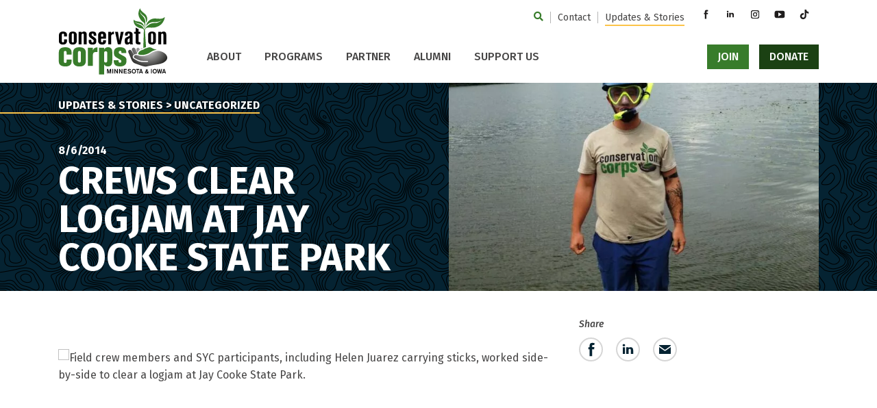

--- FILE ---
content_type: text/html; charset=UTF-8
request_url: https://conservationcorps.org/updates-stories/2014-8-6-crews-clear-log-jam-at-jay-cooke/
body_size: 16196
content:

	<!doctype html>
<!--[if lt IE 9]><html class="no-js no-svg ie lt-ie9 lt-ie8 lt-ie7" lang="en-US"> <![endif]-->
<!--[if IE 9]><html class="no-js no-svg ie ie9 lt-ie9 lt-ie8" lang="en-US"> <![endif]-->
<!--[if gt IE 9]><!--><html class="no-js no-svg" lang="en-US"> <!--<![endif]-->
<head>
    <!-- Google Tag Manager -->
    <script>
    (function (w, d, s, l, i) {
        w[l] = w[l] || [];
        w[l].push({
            'gtm.start': new Date().getTime(),
            event: 'gtm.js'
        });
        var f = d.getElementsByTagName(s)[0],
            j = d.createElement(s),
            dl = l != 'dataLayer' ? '&l=' + l : '';
        j.async = true;
        j.src =
            'https://www.googletagmanager.com/gtm.js?id=' + i + dl;
        f.parentNode.insertBefore(j, f);
    })(window, document, 'script', 'dataLayer', 'GTM-NPCXH4S');
    </script>
    <!-- End Google Tag Manager -->
    <meta charset="UTF-8" />
<script type="text/javascript">
/* <![CDATA[ */
var gform;gform||(document.addEventListener("gform_main_scripts_loaded",function(){gform.scriptsLoaded=!0}),document.addEventListener("gform/theme/scripts_loaded",function(){gform.themeScriptsLoaded=!0}),window.addEventListener("DOMContentLoaded",function(){gform.domLoaded=!0}),gform={domLoaded:!1,scriptsLoaded:!1,themeScriptsLoaded:!1,isFormEditor:()=>"function"==typeof InitializeEditor,callIfLoaded:function(o){return!(!gform.domLoaded||!gform.scriptsLoaded||!gform.themeScriptsLoaded&&!gform.isFormEditor()||(gform.isFormEditor()&&console.warn("The use of gform.initializeOnLoaded() is deprecated in the form editor context and will be removed in Gravity Forms 3.1."),o(),0))},initializeOnLoaded:function(o){gform.callIfLoaded(o)||(document.addEventListener("gform_main_scripts_loaded",()=>{gform.scriptsLoaded=!0,gform.callIfLoaded(o)}),document.addEventListener("gform/theme/scripts_loaded",()=>{gform.themeScriptsLoaded=!0,gform.callIfLoaded(o)}),window.addEventListener("DOMContentLoaded",()=>{gform.domLoaded=!0,gform.callIfLoaded(o)}))},hooks:{action:{},filter:{}},addAction:function(o,r,e,t){gform.addHook("action",o,r,e,t)},addFilter:function(o,r,e,t){gform.addHook("filter",o,r,e,t)},doAction:function(o){gform.doHook("action",o,arguments)},applyFilters:function(o){return gform.doHook("filter",o,arguments)},removeAction:function(o,r){gform.removeHook("action",o,r)},removeFilter:function(o,r,e){gform.removeHook("filter",o,r,e)},addHook:function(o,r,e,t,n){null==gform.hooks[o][r]&&(gform.hooks[o][r]=[]);var d=gform.hooks[o][r];null==n&&(n=r+"_"+d.length),gform.hooks[o][r].push({tag:n,callable:e,priority:t=null==t?10:t})},doHook:function(r,o,e){var t;if(e=Array.prototype.slice.call(e,1),null!=gform.hooks[r][o]&&((o=gform.hooks[r][o]).sort(function(o,r){return o.priority-r.priority}),o.forEach(function(o){"function"!=typeof(t=o.callable)&&(t=window[t]),"action"==r?t.apply(null,e):e[0]=t.apply(null,e)})),"filter"==r)return e[0]},removeHook:function(o,r,t,n){var e;null!=gform.hooks[o][r]&&(e=(e=gform.hooks[o][r]).filter(function(o,r,e){return!!(null!=n&&n!=o.tag||null!=t&&t!=o.priority)}),gform.hooks[o][r]=e)}});
/* ]]> */
</script>

    <meta name="description" content="Though June rains were big news all over Minnesota, the effects of 2012 rainstorms are still making headlines in the northeast area. This spring and early summer at Jay Cooke State Park, Conservation Corps young adult and youth crews worked together to help clear a two-year-old logjam from one of the park’s most popular and scenic areas along the St. Louis River.">
    <meta http-equiv="Content-Type" content="text/html; charset=UTF-8" />
    <meta http-equiv="X-UA-Compatible" content="IE=edge">
    <meta name="viewport" content="width=device-width, initial-scale=1">
    <link rel="pingback" href="https://conservationcorps.org/xmlrpc.php" />
    <link rel="profile" href="http://gmpg.org/xfn/11">
    <title>Crews clear logjam at Jay Cooke State Park &#8211; Conservation Corps Minnesota &amp; Iowa</title>
<meta name='robots' content='max-image-preview:large' />
<link rel='dns-prefetch' href='//kit.fontawesome.com' />
<link rel='dns-prefetch' href='//www.google.com' />
<link rel='dns-prefetch' href='//fonts.googleapis.com' />
<link rel='dns-prefetch' href='//cdnjs.cloudflare.com' />
<link rel="alternate" type="application/rss+xml" title="Conservation Corps Minnesota &amp; Iowa &raquo; Feed" href="https://conservationcorps.org/feed/" />
<link rel="alternate" title="oEmbed (JSON)" type="application/json+oembed" href="https://conservationcorps.org/wp-json/oembed/1.0/embed?url=https%3A%2F%2Fconservationcorps.org%2Fupdates-stories%2F2014-8-6-crews-clear-log-jam-at-jay-cooke%2F" />
<link rel="alternate" title="oEmbed (XML)" type="text/xml+oembed" href="https://conservationcorps.org/wp-json/oembed/1.0/embed?url=https%3A%2F%2Fconservationcorps.org%2Fupdates-stories%2F2014-8-6-crews-clear-log-jam-at-jay-cooke%2F&#038;format=xml" />

            <meta name="twitter:card" content="summary">
            <meta property="og:site_name" content="Conservation Corps Minnesota &amp; Iowa">
            <meta property="og:url" content="https://conservationcorps.org/updates-stories/2014-8-6-crews-clear-log-jam-at-jay-cooke/">
            <meta property="og:title" content="Crews clear logjam at Jay Cooke State Park">
            <meta property="og:description" content="Though June rains were big news all over Minnesota, the effects of 2012 rainstorms are still making headlines in the northeast area. This spring and early summer at Jay Cooke State Park, Conservation Corps young adult and youth crews worked together to help clear a two-year-old logjam from one of the park’s most popular and scenic areas along the St. Louis River.">
            <meta property="og:image" content="https://conservationcorps.org/wp-content/uploads/2014/08/img.png">
            <meta property="og:type" content="article">

        <style id='wp-img-auto-sizes-contain-inline-css' type='text/css'>
img:is([sizes=auto i],[sizes^="auto," i]){contain-intrinsic-size:3000px 1500px}
/*# sourceURL=wp-img-auto-sizes-contain-inline-css */
</style>
<style id='wp-block-library-inline-css' type='text/css'>
:root{--wp-block-synced-color:#7a00df;--wp-block-synced-color--rgb:122,0,223;--wp-bound-block-color:var(--wp-block-synced-color);--wp-editor-canvas-background:#ddd;--wp-admin-theme-color:#007cba;--wp-admin-theme-color--rgb:0,124,186;--wp-admin-theme-color-darker-10:#006ba1;--wp-admin-theme-color-darker-10--rgb:0,107,160.5;--wp-admin-theme-color-darker-20:#005a87;--wp-admin-theme-color-darker-20--rgb:0,90,135;--wp-admin-border-width-focus:2px}@media (min-resolution:192dpi){:root{--wp-admin-border-width-focus:1.5px}}.wp-element-button{cursor:pointer}:root .has-very-light-gray-background-color{background-color:#eee}:root .has-very-dark-gray-background-color{background-color:#313131}:root .has-very-light-gray-color{color:#eee}:root .has-very-dark-gray-color{color:#313131}:root .has-vivid-green-cyan-to-vivid-cyan-blue-gradient-background{background:linear-gradient(135deg,#00d084,#0693e3)}:root .has-purple-crush-gradient-background{background:linear-gradient(135deg,#34e2e4,#4721fb 50%,#ab1dfe)}:root .has-hazy-dawn-gradient-background{background:linear-gradient(135deg,#faaca8,#dad0ec)}:root .has-subdued-olive-gradient-background{background:linear-gradient(135deg,#fafae1,#67a671)}:root .has-atomic-cream-gradient-background{background:linear-gradient(135deg,#fdd79a,#004a59)}:root .has-nightshade-gradient-background{background:linear-gradient(135deg,#330968,#31cdcf)}:root .has-midnight-gradient-background{background:linear-gradient(135deg,#020381,#2874fc)}:root{--wp--preset--font-size--normal:16px;--wp--preset--font-size--huge:42px}.has-regular-font-size{font-size:1em}.has-larger-font-size{font-size:2.625em}.has-normal-font-size{font-size:var(--wp--preset--font-size--normal)}.has-huge-font-size{font-size:var(--wp--preset--font-size--huge)}.has-text-align-center{text-align:center}.has-text-align-left{text-align:left}.has-text-align-right{text-align:right}.has-fit-text{white-space:nowrap!important}#end-resizable-editor-section{display:none}.aligncenter{clear:both}.items-justified-left{justify-content:flex-start}.items-justified-center{justify-content:center}.items-justified-right{justify-content:flex-end}.items-justified-space-between{justify-content:space-between}.screen-reader-text{border:0;clip-path:inset(50%);height:1px;margin:-1px;overflow:hidden;padding:0;position:absolute;width:1px;word-wrap:normal!important}.screen-reader-text:focus{background-color:#ddd;clip-path:none;color:#444;display:block;font-size:1em;height:auto;left:5px;line-height:normal;padding:15px 23px 14px;text-decoration:none;top:5px;width:auto;z-index:100000}html :where(.has-border-color){border-style:solid}html :where([style*=border-top-color]){border-top-style:solid}html :where([style*=border-right-color]){border-right-style:solid}html :where([style*=border-bottom-color]){border-bottom-style:solid}html :where([style*=border-left-color]){border-left-style:solid}html :where([style*=border-width]){border-style:solid}html :where([style*=border-top-width]){border-top-style:solid}html :where([style*=border-right-width]){border-right-style:solid}html :where([style*=border-bottom-width]){border-bottom-style:solid}html :where([style*=border-left-width]){border-left-style:solid}html :where(img[class*=wp-image-]){height:auto;max-width:100%}:where(figure){margin:0 0 1em}html :where(.is-position-sticky){--wp-admin--admin-bar--position-offset:var(--wp-admin--admin-bar--height,0px)}@media screen and (max-width:600px){html :where(.is-position-sticky){--wp-admin--admin-bar--position-offset:0px}}

/*# sourceURL=wp-block-library-inline-css */
</style><style id='global-styles-inline-css' type='text/css'>
:root{--wp--preset--aspect-ratio--square: 1;--wp--preset--aspect-ratio--4-3: 4/3;--wp--preset--aspect-ratio--3-4: 3/4;--wp--preset--aspect-ratio--3-2: 3/2;--wp--preset--aspect-ratio--2-3: 2/3;--wp--preset--aspect-ratio--16-9: 16/9;--wp--preset--aspect-ratio--9-16: 9/16;--wp--preset--color--black: #000000;--wp--preset--color--cyan-bluish-gray: #abb8c3;--wp--preset--color--white: #ffffff;--wp--preset--color--pale-pink: #f78da7;--wp--preset--color--vivid-red: #cf2e2e;--wp--preset--color--luminous-vivid-orange: #ff6900;--wp--preset--color--luminous-vivid-amber: #fcb900;--wp--preset--color--light-green-cyan: #7bdcb5;--wp--preset--color--vivid-green-cyan: #00d084;--wp--preset--color--pale-cyan-blue: #8ed1fc;--wp--preset--color--vivid-cyan-blue: #0693e3;--wp--preset--color--vivid-purple: #9b51e0;--wp--preset--gradient--vivid-cyan-blue-to-vivid-purple: linear-gradient(135deg,rgb(6,147,227) 0%,rgb(155,81,224) 100%);--wp--preset--gradient--light-green-cyan-to-vivid-green-cyan: linear-gradient(135deg,rgb(122,220,180) 0%,rgb(0,208,130) 100%);--wp--preset--gradient--luminous-vivid-amber-to-luminous-vivid-orange: linear-gradient(135deg,rgb(252,185,0) 0%,rgb(255,105,0) 100%);--wp--preset--gradient--luminous-vivid-orange-to-vivid-red: linear-gradient(135deg,rgb(255,105,0) 0%,rgb(207,46,46) 100%);--wp--preset--gradient--very-light-gray-to-cyan-bluish-gray: linear-gradient(135deg,rgb(238,238,238) 0%,rgb(169,184,195) 100%);--wp--preset--gradient--cool-to-warm-spectrum: linear-gradient(135deg,rgb(74,234,220) 0%,rgb(151,120,209) 20%,rgb(207,42,186) 40%,rgb(238,44,130) 60%,rgb(251,105,98) 80%,rgb(254,248,76) 100%);--wp--preset--gradient--blush-light-purple: linear-gradient(135deg,rgb(255,206,236) 0%,rgb(152,150,240) 100%);--wp--preset--gradient--blush-bordeaux: linear-gradient(135deg,rgb(254,205,165) 0%,rgb(254,45,45) 50%,rgb(107,0,62) 100%);--wp--preset--gradient--luminous-dusk: linear-gradient(135deg,rgb(255,203,112) 0%,rgb(199,81,192) 50%,rgb(65,88,208) 100%);--wp--preset--gradient--pale-ocean: linear-gradient(135deg,rgb(255,245,203) 0%,rgb(182,227,212) 50%,rgb(51,167,181) 100%);--wp--preset--gradient--electric-grass: linear-gradient(135deg,rgb(202,248,128) 0%,rgb(113,206,126) 100%);--wp--preset--gradient--midnight: linear-gradient(135deg,rgb(2,3,129) 0%,rgb(40,116,252) 100%);--wp--preset--font-size--small: 13px;--wp--preset--font-size--medium: 20px;--wp--preset--font-size--large: 36px;--wp--preset--font-size--x-large: 42px;--wp--preset--spacing--20: 0.44rem;--wp--preset--spacing--30: 0.67rem;--wp--preset--spacing--40: 1rem;--wp--preset--spacing--50: 1.5rem;--wp--preset--spacing--60: 2.25rem;--wp--preset--spacing--70: 3.38rem;--wp--preset--spacing--80: 5.06rem;--wp--preset--shadow--natural: 6px 6px 9px rgba(0, 0, 0, 0.2);--wp--preset--shadow--deep: 12px 12px 50px rgba(0, 0, 0, 0.4);--wp--preset--shadow--sharp: 6px 6px 0px rgba(0, 0, 0, 0.2);--wp--preset--shadow--outlined: 6px 6px 0px -3px rgb(255, 255, 255), 6px 6px rgb(0, 0, 0);--wp--preset--shadow--crisp: 6px 6px 0px rgb(0, 0, 0);}:where(.is-layout-flex){gap: 0.5em;}:where(.is-layout-grid){gap: 0.5em;}body .is-layout-flex{display: flex;}.is-layout-flex{flex-wrap: wrap;align-items: center;}.is-layout-flex > :is(*, div){margin: 0;}body .is-layout-grid{display: grid;}.is-layout-grid > :is(*, div){margin: 0;}:where(.wp-block-columns.is-layout-flex){gap: 2em;}:where(.wp-block-columns.is-layout-grid){gap: 2em;}:where(.wp-block-post-template.is-layout-flex){gap: 1.25em;}:where(.wp-block-post-template.is-layout-grid){gap: 1.25em;}.has-black-color{color: var(--wp--preset--color--black) !important;}.has-cyan-bluish-gray-color{color: var(--wp--preset--color--cyan-bluish-gray) !important;}.has-white-color{color: var(--wp--preset--color--white) !important;}.has-pale-pink-color{color: var(--wp--preset--color--pale-pink) !important;}.has-vivid-red-color{color: var(--wp--preset--color--vivid-red) !important;}.has-luminous-vivid-orange-color{color: var(--wp--preset--color--luminous-vivid-orange) !important;}.has-luminous-vivid-amber-color{color: var(--wp--preset--color--luminous-vivid-amber) !important;}.has-light-green-cyan-color{color: var(--wp--preset--color--light-green-cyan) !important;}.has-vivid-green-cyan-color{color: var(--wp--preset--color--vivid-green-cyan) !important;}.has-pale-cyan-blue-color{color: var(--wp--preset--color--pale-cyan-blue) !important;}.has-vivid-cyan-blue-color{color: var(--wp--preset--color--vivid-cyan-blue) !important;}.has-vivid-purple-color{color: var(--wp--preset--color--vivid-purple) !important;}.has-black-background-color{background-color: var(--wp--preset--color--black) !important;}.has-cyan-bluish-gray-background-color{background-color: var(--wp--preset--color--cyan-bluish-gray) !important;}.has-white-background-color{background-color: var(--wp--preset--color--white) !important;}.has-pale-pink-background-color{background-color: var(--wp--preset--color--pale-pink) !important;}.has-vivid-red-background-color{background-color: var(--wp--preset--color--vivid-red) !important;}.has-luminous-vivid-orange-background-color{background-color: var(--wp--preset--color--luminous-vivid-orange) !important;}.has-luminous-vivid-amber-background-color{background-color: var(--wp--preset--color--luminous-vivid-amber) !important;}.has-light-green-cyan-background-color{background-color: var(--wp--preset--color--light-green-cyan) !important;}.has-vivid-green-cyan-background-color{background-color: var(--wp--preset--color--vivid-green-cyan) !important;}.has-pale-cyan-blue-background-color{background-color: var(--wp--preset--color--pale-cyan-blue) !important;}.has-vivid-cyan-blue-background-color{background-color: var(--wp--preset--color--vivid-cyan-blue) !important;}.has-vivid-purple-background-color{background-color: var(--wp--preset--color--vivid-purple) !important;}.has-black-border-color{border-color: var(--wp--preset--color--black) !important;}.has-cyan-bluish-gray-border-color{border-color: var(--wp--preset--color--cyan-bluish-gray) !important;}.has-white-border-color{border-color: var(--wp--preset--color--white) !important;}.has-pale-pink-border-color{border-color: var(--wp--preset--color--pale-pink) !important;}.has-vivid-red-border-color{border-color: var(--wp--preset--color--vivid-red) !important;}.has-luminous-vivid-orange-border-color{border-color: var(--wp--preset--color--luminous-vivid-orange) !important;}.has-luminous-vivid-amber-border-color{border-color: var(--wp--preset--color--luminous-vivid-amber) !important;}.has-light-green-cyan-border-color{border-color: var(--wp--preset--color--light-green-cyan) !important;}.has-vivid-green-cyan-border-color{border-color: var(--wp--preset--color--vivid-green-cyan) !important;}.has-pale-cyan-blue-border-color{border-color: var(--wp--preset--color--pale-cyan-blue) !important;}.has-vivid-cyan-blue-border-color{border-color: var(--wp--preset--color--vivid-cyan-blue) !important;}.has-vivid-purple-border-color{border-color: var(--wp--preset--color--vivid-purple) !important;}.has-vivid-cyan-blue-to-vivid-purple-gradient-background{background: var(--wp--preset--gradient--vivid-cyan-blue-to-vivid-purple) !important;}.has-light-green-cyan-to-vivid-green-cyan-gradient-background{background: var(--wp--preset--gradient--light-green-cyan-to-vivid-green-cyan) !important;}.has-luminous-vivid-amber-to-luminous-vivid-orange-gradient-background{background: var(--wp--preset--gradient--luminous-vivid-amber-to-luminous-vivid-orange) !important;}.has-luminous-vivid-orange-to-vivid-red-gradient-background{background: var(--wp--preset--gradient--luminous-vivid-orange-to-vivid-red) !important;}.has-very-light-gray-to-cyan-bluish-gray-gradient-background{background: var(--wp--preset--gradient--very-light-gray-to-cyan-bluish-gray) !important;}.has-cool-to-warm-spectrum-gradient-background{background: var(--wp--preset--gradient--cool-to-warm-spectrum) !important;}.has-blush-light-purple-gradient-background{background: var(--wp--preset--gradient--blush-light-purple) !important;}.has-blush-bordeaux-gradient-background{background: var(--wp--preset--gradient--blush-bordeaux) !important;}.has-luminous-dusk-gradient-background{background: var(--wp--preset--gradient--luminous-dusk) !important;}.has-pale-ocean-gradient-background{background: var(--wp--preset--gradient--pale-ocean) !important;}.has-electric-grass-gradient-background{background: var(--wp--preset--gradient--electric-grass) !important;}.has-midnight-gradient-background{background: var(--wp--preset--gradient--midnight) !important;}.has-small-font-size{font-size: var(--wp--preset--font-size--small) !important;}.has-medium-font-size{font-size: var(--wp--preset--font-size--medium) !important;}.has-large-font-size{font-size: var(--wp--preset--font-size--large) !important;}.has-x-large-font-size{font-size: var(--wp--preset--font-size--x-large) !important;}
/*# sourceURL=global-styles-inline-css */
</style>

<style id='classic-theme-styles-inline-css' type='text/css'>
/*! This file is auto-generated */
.wp-block-button__link{color:#fff;background-color:#32373c;border-radius:9999px;box-shadow:none;text-decoration:none;padding:calc(.667em + 2px) calc(1.333em + 2px);font-size:1.125em}.wp-block-file__button{background:#32373c;color:#fff;text-decoration:none}
/*# sourceURL=/wp-includes/css/classic-themes.min.css */
</style>
<link rel='stylesheet' id='wp-components-css' href='https://conservationcorps.org/wp-includes/css/dist/components/style.min.css?ver=4cd1b410938c105c7b1e340f55ddeaef' type='text/css' media='all' />
<link rel='stylesheet' id='wp-preferences-css' href='https://conservationcorps.org/wp-includes/css/dist/preferences/style.min.css?ver=4cd1b410938c105c7b1e340f55ddeaef' type='text/css' media='all' />
<link rel='stylesheet' id='wp-block-editor-css' href='https://conservationcorps.org/wp-includes/css/dist/block-editor/style.min.css?ver=4cd1b410938c105c7b1e340f55ddeaef' type='text/css' media='all' />
<link rel='stylesheet' id='popup-maker-block-library-style-css' href='https://conservationcorps.org/wp-content/plugins/popup-maker/dist/packages/block-library-style.css?ver=dbea705cfafe089d65f1' type='text/css' media='all' />
<link rel='stylesheet' id='dashicons-css' href='https://conservationcorps.org/wp-includes/css/dashicons.min.css?ver=4cd1b410938c105c7b1e340f55ddeaef' type='text/css' media='all' />
<link rel='stylesheet' id='mmenu-css' href='https://conservationcorps.org/wp-content/plugins/mmenu/css/mmenu.css?ver=9' type='text/css' media='all' />
<link rel='stylesheet' id='spm-css-css' href='https://conservationcorps.org/wp-content/themes/ccmi/dist/css/spm.min.css?ver=1768337590' type='text/css' media='' />
<link rel='stylesheet' id='google-fonts-css' href='//fonts.googleapis.com/css2?family=Fira+Sans%3Aital%2Cwght%400%2C400%3B0%2C500%3B0%2C700%3B1%2C400%3B1%2C500%3B1%2C700&#038;display=swap&#038;ver=4cd1b410938c105c7b1e340f55ddeaef' type='text/css' media='all' />
<link rel='stylesheet' id='animate-css' href='//cdnjs.cloudflare.com/ajax/libs/animate.css/4.1.1/animate.min.css?ver=4cd1b410938c105c7b1e340f55ddeaef' type='text/css' media='all' />
<script type="text/javascript" src="https://conservationcorps.org/wp-includes/js/jquery/jquery.min.js?ver=3.7.1" id="jquery-core-js"></script>
<script type="text/javascript" src="https://conservationcorps.org/wp-includes/js/jquery/jquery-migrate.min.js?ver=3.4.1" id="jquery-migrate-js"></script>
<script type="text/javascript" src="https://conservationcorps.org/wp-content/plugins/mmenu/js/mmenu.js?ver=9" id="mmenu-js"></script>
<script type="text/javascript" id="search-filter-plugin-build-js-extra">
/* <![CDATA[ */
var SF_LDATA = {"ajax_url":"https://conservationcorps.org/wp-admin/admin-ajax.php","home_url":"https://conservationcorps.org/","extensions":[]};
//# sourceURL=search-filter-plugin-build-js-extra
/* ]]> */
</script>
<script type="text/javascript" src="https://conservationcorps.org/wp-content/plugins/search-filter-pro/public/assets/js/search-filter-build.min.js?ver=2.5.21" id="search-filter-plugin-build-js"></script>
<script type="text/javascript" src="https://conservationcorps.org/wp-content/plugins/search-filter-pro/public/assets/js/chosen.jquery.min.js?ver=2.5.21" id="search-filter-plugin-chosen-js"></script>
<script type="text/javascript" src="//kit.fontawesome.com/58427931e3.js?ver=4cd1b410938c105c7b1e340f55ddeaef" id="font-awesome-js"></script>
<script type="text/javascript" src="https://conservationcorps.org/wp-content/themes/ccmi/dist/js/spm.min.js?ver=4cd1b410938c105c7b1e340f55ddeaef" id="spm-js-js"></script>
<script type="text/javascript" src="https://conservationcorps.org/wp-content/themes/ccmi/dist/js/splide.min.js?ver=4cd1b410938c105c7b1e340f55ddeaef" id="splide-js-js"></script>
<script type="text/javascript" id="spm_load_more-js-extra">
/* <![CDATA[ */
var spm_more_params = {"ajaxurl":"https://conservationcorps.org/wp-admin/admin-ajax.php","posts":"{\"page\":0,\"name\":\"2014-8-6-crews-clear-log-jam-at-jay-cooke\",\"error\":\"\",\"m\":\"\",\"p\":0,\"post_parent\":\"\",\"subpost\":\"\",\"subpost_id\":\"\",\"attachment\":\"\",\"attachment_id\":0,\"pagename\":\"\",\"page_id\":0,\"second\":\"\",\"minute\":\"\",\"hour\":\"\",\"day\":0,\"monthnum\":0,\"year\":0,\"w\":0,\"category_name\":\"\",\"tag\":\"\",\"cat\":\"\",\"tag_id\":\"\",\"author\":\"\",\"author_name\":\"\",\"feed\":\"\",\"tb\":\"\",\"paged\":0,\"meta_key\":\"\",\"meta_value\":\"\",\"preview\":\"\",\"s\":\"\",\"sentence\":\"\",\"title\":\"\",\"fields\":\"all\",\"menu_order\":\"\",\"embed\":\"\",\"category__in\":[],\"category__not_in\":[],\"category__and\":[],\"post__in\":[],\"post__not_in\":[],\"post_name__in\":[],\"tag__in\":[],\"tag__not_in\":[],\"tag__and\":[],\"tag_slug__in\":[],\"tag_slug__and\":[],\"post_parent__in\":[],\"post_parent__not_in\":[],\"author__in\":[],\"author__not_in\":[],\"search_columns\":[],\"ignore_sticky_posts\":false,\"suppress_filters\":false,\"cache_results\":true,\"update_post_term_cache\":true,\"update_menu_item_cache\":false,\"lazy_load_term_meta\":true,\"update_post_meta_cache\":true,\"post_type\":\"\",\"posts_per_page\":6,\"nopaging\":false,\"comments_per_page\":\"50\",\"no_found_rows\":false,\"order\":\"DESC\"}","current_page":"1","max_page":"0"};
//# sourceURL=spm_load_more-js-extra
/* ]]> */
</script>
<script type="text/javascript" src="https://conservationcorps.org/wp-content/themes/ccmi/load-more.js?ver=4cd1b410938c105c7b1e340f55ddeaef" id="spm_load_more-js"></script>
<link rel="https://api.w.org/" href="https://conservationcorps.org/wp-json/" /><link rel="alternate" title="JSON" type="application/json" href="https://conservationcorps.org/wp-json/wp/v2/posts/2358" /><link rel="EditURI" type="application/rsd+xml" title="RSD" href="https://conservationcorps.org/xmlrpc.php?rsd" />

<link rel="canonical" href="https://conservationcorps.org/updates-stories/2014-8-6-crews-clear-log-jam-at-jay-cooke/" />
<link rel='shortlink' href='https://conservationcorps.org/?p=2358' />
<script src ="https://up.pixel.ad/assets/up.js?um=1"></script>
<script type="text/javascript">
	cntrUpTag.track('cntrData', '5dab9b97a1c86047');
</script><link rel="icon" href="https://conservationcorps.org/wp-content/uploads/2021/06/cropped-ccmi_favicon@3x-32x32.png" sizes="32x32" />
<link rel="icon" href="https://conservationcorps.org/wp-content/uploads/2021/06/cropped-ccmi_favicon@3x-192x192.png" sizes="192x192" />
<link rel="apple-touch-icon" href="https://conservationcorps.org/wp-content/uploads/2021/06/cropped-ccmi_favicon@3x-180x180.png" />
<meta name="msapplication-TileImage" content="https://conservationcorps.org/wp-content/uploads/2021/06/cropped-ccmi_favicon@3x-270x270.png" />

	
	</head>


	<body class="wp-singular post-template-default single single-post postid-2358 single-format-standard wp-theme-ccmi" data-template="base.twig">

		<!-- Google Tag Manager (noscript) -->
		<noscript>
			<iframe src="https://www.googletagmanager.com/ns.html?id=GTM-NPCXH4S" height="0" width="0" style="display:none;visibility:hidden"></iframe>
		</noscript>
		<!-- End Google Tag Manager (noscript) -->

		<div class="site">

			<a class="skip-link" href="#content">Skip to content</a>

			
			<div class="site__inner">
									
<header class="site-header site-header--sticky">
	<div class="container">
		<div class="row site-header__row">
			<div class="col-5 col-md-3 col-lg-2">
				<a class="site-header__logo" href="https://conservationcorps.org">
					<span class="sr-only">Conservation Corps Minnesota &amp; Iowa
						homepage</span>
				</a>
			</div>

			<div class="col-3 offset-1 col-md offset-md-0 col-lg-10 site-header__menus-col">
				<div class="site-header__desktop-menu site-header__desktop-menu--secondary">
					<nav aria-label="Secondary" class="nav" id="" itemscope itemtype="http://schema.org/SiteNavigationElement">
		<ul class="menu ">
					<li class="menu__item menu__item--search">
				<div class="search-bar">
	<button id="search-bar__toggle" aria-label="Toggle Search Form">
		<i class="fas fa-search" aria-hidden="true"></i>
	</button>

	<form role="search" method="get" action="https://conservationcorps.org" id="search-bar__form">
		<label class="sr-only" for="s">Search for:</label>
		<input type="text" name="s" id="search-bar__field" placeholder="Search Site"/>
	</form>
</div>
			</li>
							<li class="menu__item ">
				<a class="menu__link  menu-item menu-item-type-post_type menu-item-object-page menu-item-915" href="https://conservationcorps.org/contact/" target="">
					<span>Contact</span>
				</a>
							</li>
					<li class="menu__item ">
				<a class="menu__link  menu-item menu-item-type-post_type menu-item-object-page current_page_parent current-menu-item menu-item-241" href="https://conservationcorps.org/updates-stories/" target="">
					<span>Updates &#038; Stories</span>
				</a>
							</li>
			</ul>
</nav>

					<div class="site-header__social-media">
							<ul class="social-media social-media--header">
					<li class="social-media__item">
				<a class="social-media__link" href="https://www.facebook.com/conservationcorps" target="_blank">
					<span class="sr-only">Facebook</span>
				</a>
			</li>
					<li class="social-media__item">
				<a class="social-media__link" href="https://www.linkedin.com/company/conservation-corps-minnesota-and-iowa" target="_blank">
					<span class="sr-only">LinkedIn</span>
				</a>
			</li>
					<li class="social-media__item">
				<a class="social-media__link" href="https://www.instagram.com/conservcorps/" target="_blank">
					<span class="sr-only">Instagram</span>
				</a>
			</li>
					<li class="social-media__item">
				<a class="social-media__link" href="https://www.youtube.com/@conservcorps" target="_blank">
					<span class="sr-only">YouTube</span>
				</a>
			</li>
					<li class="social-media__item">
				<a class="social-media__link" href="https://www.tiktok.com/@conservcorps" target="_blank">
					<span class="sr-only">TikTok</span>
				</a>
			</li>
			</ul>
					</div>
				</div>

				<div class="site-header__primary-menu-action-menu">
					<div class="site-header__desktop-menu site-header__desktop-menu--primary">
													<nav aria-label="Primary" class="nav" id="" itemscope itemtype="http://schema.org/SiteNavigationElement">
		<ul class="menu menu--dropdown">
							<li class="menu__item menu__item--has-children">
				<a class="menu__link  menu-item menu-item-type-post_type menu-item-object-page menu-item-209 menu-item-has-children" href="https://conservationcorps.org/about/" target="">
					<span>About</span>
				</a>
										<ul class="menu menu--children">
							<li class="menu__item ">
				<a class="menu__link  menu-item menu-item-type-post_type menu-item-object-page menu-item-210" href="https://conservationcorps.org/about/impact/" target="">
					<span>Impact</span>
				</a>
							</li>
					<li class="menu__item ">
				<a class="menu__link  menu-item menu-item-type-post_type menu-item-object-page menu-item-211" href="https://conservationcorps.org/about/history/" target="">
					<span>History</span>
				</a>
							</li>
					<li class="menu__item ">
				<a class="menu__link  menu-item menu-item-type-post_type menu-item-object-page menu-item-212" href="https://conservationcorps.org/about/staff/" target="">
					<span>Staff</span>
				</a>
							</li>
					<li class="menu__item ">
				<a class="menu__link  menu-item menu-item-type-post_type menu-item-object-page menu-item-214" href="https://conservationcorps.org/about/board-of-directors/" target="">
					<span>Board of Directors</span>
				</a>
							</li>
					<li class="menu__item ">
				<a class="menu__link  menu-item menu-item-type-post_type menu-item-object-page menu-item-326" href="https://conservationcorps.org/about/inclusion-belonging/" target="">
					<span>Inclusion &#038; Belonging</span>
				</a>
							</li>
			</ul>
							</li>
					<li class="menu__item menu__item--has-children">
				<a class="menu__link  menu-item menu-item-type-post_type menu-item-object-page menu-item-208 menu-item-has-children" href="https://conservationcorps.org/programs/" target="">
					<span>Programs</span>
				</a>
										<ul class="menu menu--children">
							<li class="menu__item ">
				<a class="menu__link  menu-item menu-item-type-post_type menu-item-object-program menu-item-10789" href="https://conservationcorps.org/programs/energy-corps/" target="">
					<span>Energy Corps</span>
				</a>
							</li>
					<li class="menu__item ">
				<a class="menu__link  menu-item menu-item-type-post_type menu-item-object-program menu-item-822" href="https://conservationcorps.org/programs/field-crews/" target="">
					<span>Field Crews</span>
				</a>
							</li>
					<li class="menu__item ">
				<a class="menu__link  menu-item menu-item-type-post_type menu-item-object-program menu-item-818" href="https://conservationcorps.org/programs/i-can-camp-and-i-can-paddle/" target="">
					<span>I Can Camp! and I Can Paddle!</span>
				</a>
							</li>
					<li class="menu__item ">
				<a class="menu__link  menu-item menu-item-type-post_type menu-item-object-program menu-item-820" href="https://conservationcorps.org/programs/increasing-diversity-in-environmental-careers/" target="">
					<span>Increasing Diversity in Environmental Careers</span>
				</a>
							</li>
					<li class="menu__item ">
				<a class="menu__link  menu-item menu-item-type-post_type menu-item-object-program menu-item-821" href="https://conservationcorps.org/programs/individual-placements/" target="">
					<span>Individual Placements</span>
				</a>
							</li>
					<li class="menu__item ">
				<a class="menu__link  menu-item menu-item-type-post_type menu-item-object-program menu-item-817" href="https://conservationcorps.org/programs/summer-youth-corps/" target="">
					<span>Summer Youth Corps</span>
				</a>
							</li>
					<li class="menu__item ">
				<a class="menu__link  menu-item menu-item-type-post_type menu-item-object-program menu-item-10675" href="https://conservationcorps.org/programs/youth-education/" target="">
					<span>Youth Education</span>
				</a>
							</li>
			</ul>
							</li>
					<li class="menu__item menu__item--has-children">
				<a class="menu__link  menu-item menu-item-type-post_type menu-item-object-page menu-item-215 menu-item-has-children" href="https://conservationcorps.org/partner/" target="">
					<span>Partner</span>
				</a>
										<ul class="menu menu--children">
							<li class="menu__item ">
				<a class="menu__link  menu-item menu-item-type-post_type menu-item-object-page menu-item-216" href="https://conservationcorps.org/partner/host-a-crew/" target="">
					<span>Host a Crew</span>
				</a>
							</li>
					<li class="menu__item ">
				<a class="menu__link  menu-item menu-item-type-post_type menu-item-object-page menu-item-217" href="https://conservationcorps.org/partner/host-an-individual-placement/" target="">
					<span>Host an Individual Placement</span>
				</a>
							</li>
					<li class="menu__item ">
				<a class="menu__link  menu-item menu-item-type-post_type menu-item-object-page menu-item-218" href="https://conservationcorps.org/partner/clean-water-funding/" target="">
					<span>Clean Water Funding</span>
				</a>
							</li>
					<li class="menu__item ">
				<a class="menu__link  menu-item menu-item-type-post_type menu-item-object-page menu-item-2190" href="https://conservationcorps.org/partner/our-partners/" target="">
					<span>Our Partners</span>
				</a>
							</li>
			</ul>
							</li>
					<li class="menu__item menu__item--has-children">
				<a class="menu__link  menu-item menu-item-type-post_type menu-item-object-page menu-item-219 menu-item-has-children" href="https://conservationcorps.org/alumni/" target="">
					<span>Alumni</span>
				</a>
										<ul class="menu menu--children">
							<li class="menu__item ">
				<a class="menu__link  menu-item menu-item-type-post_type menu-item-object-page menu-item-221" href="https://conservationcorps.org/alumni/americorps-education-award-resources/" target="">
					<span>AmeriCorps &#038; Education Award Resources</span>
				</a>
							</li>
					<li class="menu__item ">
				<a class="menu__link  menu-item menu-item-type-post_type menu-item-object-page menu-item-222" href="https://conservationcorps.org/alumni/career-development-continuing-education/" target="">
					<span>Job Board &#038; Career Development</span>
				</a>
							</li>
					<li class="menu__item ">
				<a class="menu__link  menu-item menu-item-type-custom menu-item-object-custom menu-item-726" href="http://tfaforms.com/4891984" target="_blank">
					<span>Update Contact Info</span>
				</a>
							</li>
			</ul>
							</li>
					<li class="menu__item menu__item--has-children">
				<a class="menu__link  menu-item menu-item-type-post_type menu-item-object-page menu-item-224 menu-item-has-children" href="https://conservationcorps.org/support-us/" target="">
					<span>Support Us</span>
				</a>
										<ul class="menu menu--children">
							<li class="menu__item ">
				<a class="menu__link  menu-item menu-item-type-post_type menu-item-object-page menu-item-225" href="https://conservationcorps.org/support-us/ways-to-give/" target="">
					<span>Ways to Give</span>
				</a>
							</li>
					<li class="menu__item ">
				<a class="menu__link  menu-item menu-item-type-post_type menu-item-object-page menu-item-226" href="https://conservationcorps.org/support-us/events-volunteering/" target="">
					<span>Events &#038; Volunteering</span>
				</a>
							</li>
					<li class="menu__item ">
				<a class="menu__link  menu-item menu-item-type-post_type menu-item-object-page menu-item-227" href="https://conservationcorps.org/support-us/help-us-recruit/" target="">
					<span>Help Us Recruit</span>
				</a>
							</li>
					<li class="menu__item ">
				<a class="menu__link  menu-item menu-item-type-post_type menu-item-object-page menu-item-7872" href="https://conservationcorps.org/support-us/our-donors/" target="">
					<span>Our Donors</span>
				</a>
							</li>
					<li class="menu__item ">
				<a class="menu__link  menu-item menu-item-type-custom menu-item-object-custom menu-item-8270" href="https://www.rayguncustom.com/collections/conservation-corps-minnesota-iowa" target="">
					<span>Shop the Online Store</span>
				</a>
							</li>
			</ul>
							</li>
			</ul>
</nav>
											</div>

					<div class="site-header__action-menu">
						<nav aria-label="Actions" class="nav" id="" itemscope itemtype="http://schema.org/SiteNavigationElement">
		<ul class="menu ">
							<li class="menu__item ">
				<a class="menu__link button button--join menu-item menu-item-type-post_type menu-item-object-page menu-item-914" href="https://conservationcorps.org/join/" target="">
					<span>Join</span>
				</a>
							</li>
					<li class="menu__item ">
				<a class="menu__link button button--donate menu-item menu-item-type-custom menu-item-object-custom menu-item-916" href="https://conservationcorps.secure.nonprofitsoapbox.com/support-the-corps" target="">
					<span>Donate</span>
				</a>
							</li>
			</ul>
</nav>
					</div>
				</div>
			</div>

			<div class="col-3 col-md-auto site-header__hamburger-col">
				<button id="site-header__hamburger" aria-label="Toggle Mobile Menu">
					<span class="sr-only">Toggle Mobile Menu</span>
				</button>
				<div class="site-header__menu-mobile">
					<nav aria-label="Mobile" class="nav" id="site-header__nav-mobile" itemscope itemtype="http://schema.org/SiteNavigationElement">
		<ul class="menu ">
							<li class="menu__item menu__item--has-children">
				<a class="menu__link  menu-item menu-item-type-post_type menu-item-object-page menu-item-230 menu-item-has-children" href="https://conservationcorps.org/about/" target="">
					<span>About</span>
				</a>
										<ul class="menu menu--children">
							<li class="menu__item ">
				<a class="menu__link  menu-item menu-item-type-post_type menu-item-object-page menu-item-231" href="https://conservationcorps.org/about/impact/" target="">
					<span>Impact</span>
				</a>
							</li>
					<li class="menu__item ">
				<a class="menu__link  menu-item menu-item-type-post_type menu-item-object-page menu-item-232" href="https://conservationcorps.org/about/history/" target="">
					<span>History</span>
				</a>
							</li>
					<li class="menu__item ">
				<a class="menu__link  menu-item menu-item-type-post_type menu-item-object-page menu-item-233" href="https://conservationcorps.org/about/staff/" target="">
					<span>Staff</span>
				</a>
							</li>
					<li class="menu__item ">
				<a class="menu__link  menu-item menu-item-type-post_type menu-item-object-page menu-item-235" href="https://conservationcorps.org/about/board-of-directors/" target="">
					<span>Board of Directors</span>
				</a>
							</li>
					<li class="menu__item ">
				<a class="menu__link  menu-item menu-item-type-post_type menu-item-object-page menu-item-325" href="https://conservationcorps.org/about/inclusion-belonging/" target="">
					<span>Inclusion &#038; Belonging</span>
				</a>
							</li>
			</ul>
							</li>
					<li class="menu__item menu__item--has-children">
				<a class="menu__link  menu-item menu-item-type-post_type menu-item-object-page menu-item-229 menu-item-has-children" href="https://conservationcorps.org/programs/" target="">
					<span>Programs</span>
				</a>
										<ul class="menu menu--children">
							<li class="menu__item ">
				<a class="menu__link  menu-item menu-item-type-post_type menu-item-object-program menu-item-10791" href="https://conservationcorps.org/programs/energy-corps/" target="">
					<span>Energy Corps</span>
				</a>
							</li>
					<li class="menu__item ">
				<a class="menu__link  menu-item menu-item-type-post_type menu-item-object-program menu-item-809" href="https://conservationcorps.org/programs/field-crews/" target="">
					<span>Field Crews</span>
				</a>
							</li>
					<li class="menu__item ">
				<a class="menu__link  menu-item menu-item-type-post_type menu-item-object-program menu-item-810" href="https://conservationcorps.org/programs/individual-placements/" target="">
					<span>Individual Placements</span>
				</a>
							</li>
					<li class="menu__item ">
				<a class="menu__link  menu-item menu-item-type-post_type menu-item-object-program menu-item-811" href="https://conservationcorps.org/programs/increasing-diversity-in-environmental-careers/" target="">
					<span>Increasing Diversity in Environmental Careers</span>
				</a>
							</li>
					<li class="menu__item ">
				<a class="menu__link  menu-item menu-item-type-post_type menu-item-object-program menu-item-813" href="https://conservationcorps.org/programs/i-can-camp-and-i-can-paddle/" target="">
					<span>I Can Camp! and I Can Paddle!</span>
				</a>
							</li>
					<li class="menu__item ">
				<a class="menu__link  menu-item menu-item-type-post_type menu-item-object-program menu-item-814" href="https://conservationcorps.org/programs/summer-youth-corps/" target="">
					<span>Summer Youth Corps</span>
				</a>
							</li>
					<li class="menu__item ">
				<a class="menu__link  menu-item menu-item-type-post_type menu-item-object-program menu-item-10790" href="https://conservationcorps.org/programs/youth-education/" target="">
					<span>Youth Education</span>
				</a>
							</li>
			</ul>
							</li>
					<li class="menu__item menu__item--has-children">
				<a class="menu__link  menu-item menu-item-type-post_type menu-item-object-page menu-item-236 menu-item-has-children" href="https://conservationcorps.org/partner/" target="">
					<span>Partner</span>
				</a>
										<ul class="menu menu--children">
							<li class="menu__item ">
				<a class="menu__link  menu-item menu-item-type-post_type menu-item-object-page menu-item-237" href="https://conservationcorps.org/partner/host-a-crew/" target="">
					<span>Host a Crew</span>
				</a>
							</li>
					<li class="menu__item ">
				<a class="menu__link  menu-item menu-item-type-post_type menu-item-object-page menu-item-238" href="https://conservationcorps.org/partner/host-an-individual-placement/" target="">
					<span>Host an Individual Placement</span>
				</a>
							</li>
					<li class="menu__item ">
				<a class="menu__link  menu-item menu-item-type-post_type menu-item-object-page menu-item-239" href="https://conservationcorps.org/partner/clean-water-funding/" target="">
					<span>Clean Water Funding</span>
				</a>
							</li>
					<li class="menu__item ">
				<a class="menu__link  menu-item menu-item-type-post_type menu-item-object-page menu-item-2189" href="https://conservationcorps.org/partner/our-partners/" target="">
					<span>Our Partners</span>
				</a>
							</li>
			</ul>
							</li>
					<li class="menu__item menu__item--has-children">
				<a class="menu__link  menu-item menu-item-type-post_type menu-item-object-page menu-item-249 menu-item-has-children" href="https://conservationcorps.org/alumni/" target="">
					<span>Alumni</span>
				</a>
										<ul class="menu menu--children">
							<li class="menu__item ">
				<a class="menu__link  menu-item menu-item-type-post_type menu-item-object-page menu-item-251" href="https://conservationcorps.org/alumni/americorps-education-award-resources/" target="">
					<span>AmeriCorps &#038; Education Award Resources</span>
				</a>
							</li>
					<li class="menu__item ">
				<a class="menu__link  menu-item menu-item-type-post_type menu-item-object-page menu-item-252" href="https://conservationcorps.org/alumni/career-development-continuing-education/" target="">
					<span>Job Board &#038; Career Development</span>
				</a>
							</li>
					<li class="menu__item ">
				<a class="menu__link  menu-item menu-item-type-custom menu-item-object-custom menu-item-727" href="http://tfaforms.com/4891984" target="_blank">
					<span>Update Contact Info</span>
				</a>
							</li>
			</ul>
							</li>
					<li class="menu__item menu__item--has-children">
				<a class="menu__link  menu-item menu-item-type-post_type menu-item-object-page menu-item-254 menu-item-has-children" href="https://conservationcorps.org/support-us/" target="">
					<span>Support Us</span>
				</a>
										<ul class="menu menu--children">
							<li class="menu__item ">
				<a class="menu__link  menu-item menu-item-type-post_type menu-item-object-page menu-item-255" href="https://conservationcorps.org/support-us/ways-to-give/" target="">
					<span>Ways to Give</span>
				</a>
							</li>
					<li class="menu__item ">
				<a class="menu__link  menu-item menu-item-type-post_type menu-item-object-page menu-item-256" href="https://conservationcorps.org/support-us/events-volunteering/" target="">
					<span>Events &#038; Volunteering</span>
				</a>
							</li>
					<li class="menu__item ">
				<a class="menu__link  menu-item menu-item-type-post_type menu-item-object-page menu-item-257" href="https://conservationcorps.org/support-us/help-us-recruit/" target="">
					<span>Help Us Recruit</span>
				</a>
							</li>
					<li class="menu__item ">
				<a class="menu__link  menu-item menu-item-type-custom menu-item-object-custom menu-item-8271" href="https://www.rayguncustom.com/collections/conservation-corps-minnesota-iowa" target="">
					<span>Shop the Online Store</span>
				</a>
							</li>
			</ul>
							</li>
					<li class="menu__item ">
				<a class="menu__link  menu-item menu-item-type-post_type menu-item-object-page menu-item-258" href="https://conservationcorps.org/contact/" target="">
					<span>Contact</span>
				</a>
							</li>
					<li class="menu__item ">
				<a class="menu__link  menu-item menu-item-type-post_type menu-item-object-page current_page_parent current-menu-item menu-item-260" href="https://conservationcorps.org/updates-stories/" target="">
					<span>Updates &#038; Stories</span>
				</a>
							</li>
					<li class="menu__item ">
				<a class="menu__link  menu-item menu-item-type-post_type menu-item-object-page menu-item-261" href="https://conservationcorps.org/join/" target="">
					<span>Join</span>
				</a>
							</li>
					<li class="menu__item ">
				<a class="menu__link  menu-item menu-item-type-custom menu-item-object-custom menu-item-686" href="https://conservationcorps.secure.nonprofitsoapbox.com/support-the-corps" target="_blank">
					<span>Donate</span>
				</a>
							</li>
					<li class="menu__item ">
				<a class="menu__link  menu-item menu-item-type-post_type menu-item-object-page menu-item-privacy-policy menu-item-263" href="https://conservationcorps.org/privacy-policy/" target="">
					<span>Privacy Policy</span>
				</a>
							</li>
					<li class="menu__item ">
				<a class="menu__link  menu-item menu-item-type-post_type menu-item-object-page menu-item-265" href="https://conservationcorps.org/faqs/" target="">
					<span>FAQs</span>
				</a>
							</li>
					<li class="menu__item ">
				<a class="menu__link  menu-item menu-item-type-post_type menu-item-object-page menu-item-266" href="https://conservationcorps.org/member-access/" target="">
					<span>Member Access</span>
				</a>
							</li>
			</ul>
</nav>
				</div>
			</div>
		</div>
	</div>
</header>

				
				<main id="content">
												<div class="news-title">

	<div class="container">
		<div class="row">
			<div class="col-lg-6">
				<div class="news-title__content">
											<div class="news-title__upper">
							<nav class="breadcrumbs" aria-label="Breadcrumbs">

	<span property="itemListElement" typeof="ListItem"><a property="item" typeof="WebPage" title="Go to Updates &#038; Stories." href="https://conservationcorps.org/updates-stories/" class="post-root post post-post" ><span property="name">Updates &#038; Stories</span></a><meta property="position" content="1"></span> &gt; <span property="itemListElement" typeof="ListItem"><a property="item" typeof="WebPage" title="Go to the Uncategorized category archives." href="https://conservationcorps.org/updates-stories/category/uncategorized/" class="taxonomy category" aria-current="page"><span property="name">Uncategorized</span></a><meta property="position" content="2"></span>

</nav>
						</div>
					
					<div class="news-title__lower">
						<div class="news-title__meta">

							<time class="news-title__date">
																	8/6/2014
								
							</time>

													</div>

						<h1 class="news-title__heading">Crews clear logjam at Jay Cooke State Park</h1>
					</div>
				</div>
			</div>
			<div class="col-lg-6">
									<div class="news-title__media">
													<picture>
								<source srcset="https://conservationcorps.org/wp-content/uploads/2014/08/img.webp 1110w, https://conservationcorps.org/wp-content/uploads/2014/08/img-690x388.webp 690w, https://conservationcorps.org/wp-content/uploads/2014/08/img-395x222.webp 395w" sizes="(min-width: 992px) 44vw, (min-width: 768px) 90vw, 93vw" type="image/webp">
								<source srcset="https://conservationcorps.org/wp-content/uploads/2014/08/img.png 1110w, https://conservationcorps.org/wp-content/uploads/2014/08/img-690x388.png 690w, https://conservationcorps.org/wp-content/uploads/2014/08/img-395x222.png 395w" sizes="(min-width: 992px) 44vw, (min-width: 768px) 90vw, 93vw" type="image/jpeg">
								<img alt="" class="news-title__image" src="https://conservationcorps.org/wp-content/uploads/2014/08/img.png">
							</picture>
											</div>
							</div>
		</div>
	</div>

</div>
					
											<div class="container">
							<div class="row">
								<div class="col-lg-8 content-col">
								
									<div class="news-post">
		<div class="news-post__content text-heavy wysiwyg">
			<div
        class="
          image-block-outer-wrapper
          layout-caption-below
          design-layout-inline
          
          
          
        "
        data-test="image-block-inline-outer-wrapper"
    ></p>
<figure
            class="
              sqs-block-image-figure
              intrinsic
            "
            style="max-width:720px;"
        ></p>
<div
              
                style="padding-bottom:66.25%;"
              
              class="
                image-block-wrapper
                
          
        
                has-aspect-ratio
              "
              data-animation-role="image"
              
  data-animation-override

          ><br />
            <noscript><img decoding="async" src="https://images.squarespace-cdn.com/content/v1/5154ba3ae4b0feb1eb188610/1407343371802-AH0KS1AHKD9TH5O9S1DI/ke17ZwdGBToddI8pDm48kB998TxYMBa2dmapu_ct3GFZw-zPPgdn4jUwVcJE1ZvWQUxwkmyExglNqGp0IvTJZUJFbgE-7XRK3dMEBRBhUpzkBNH5MC0IULMugUNOqp04kuldcEPcHvXR34XfQeYjti5P2AREG_BoDHYDUasI5mM/image-asset.png" alt="Field crew members and SYC participants, including Helen Juarez carrying sticks, worked side-by-side to clear a logjam at Jay Cooke State Park." /></noscript><img decoding="async" class="thumb-image" src="https://images.squarespace-cdn.com/content/v1/5154ba3ae4b0feb1eb188610/1407343371802-AH0KS1AHKD9TH5O9S1DI/ke17ZwdGBToddI8pDm48kB998TxYMBa2dmapu_ct3GFZw-zPPgdn4jUwVcJE1ZvWQUxwkmyExglNqGp0IvTJZUJFbgE-7XRK3dMEBRBhUpzkBNH5MC0IULMugUNOqp04kuldcEPcHvXR34XfQeYjti5P2AREG_BoDHYDUasI5mM/image-asset.png" data-image="https://images.squarespace-cdn.com/content/v1/5154ba3ae4b0feb1eb188610/1407343371802-AH0KS1AHKD9TH5O9S1DI/ke17ZwdGBToddI8pDm48kB998TxYMBa2dmapu_ct3GFZw-zPPgdn4jUwVcJE1ZvWQUxwkmyExglNqGp0IvTJZUJFbgE-7XRK3dMEBRBhUpzkBNH5MC0IULMugUNOqp04kuldcEPcHvXR34XfQeYjti5P2AREG_BoDHYDUasI5mM/image-asset.png" data-image-dimensions="720x477" data-image-focal-point="0.5,0.5" alt="Field crew members and SYC participants, including Helen Juarez carrying sticks, worked side-by-side to clear a logjam at Jay Cooke State Park." data-load="false" data-image-id="53e25b0be4b0a265a93c23bf" data-type="image" />
          </div><figcaption class="image-caption-wrapper">
<div class="image-caption">
<p><span>Field crew members and SYC participants, including Helen Juarez carrying sticks, worked side-by-side to clear a logjam at Jay Cooke State Park.</span></p>
</div>
</figcaption></figure>
</p></div>
<p>Though June rains were big news all over Minnesota, the effects of 2012 rainstorms are still making headlines in the northeast area. This spring and early summer at Jay Cooke State Park, Conservation Corps young adult and youth crews worked together to help clear a two-year-old logjam from one of the park’s most popular and scenic areas along the St. Louis River. Earlier this summer, a rock ledge (known to many visitors as Inscription Rock) and small bay across the swinging bridge remained buried by a tangled mix of logs, sticks, mud and debris that was still 12 feet high in some places. In May, a young adult crew dug in to start clearing the pile, which park staff had taken to calling the ‘Bird’s Nest.’ The young adult crew returned in July, along with two Summer Youth Corps crews, to complete removal of the logjam and allow park visitors to access the popular site once again.</p>
<p>Read a <a href="http://conservationcorps.us2.list-manage.com/track/click?u=4ac1e6e782eabcad5a1592799&amp;id=63b29e4b5c&amp;e=d8f9ddc496">Duluth News Tribune article</a> about their work.</p>


					</div>

		
		<div class="news-post__all">
			<div class="back">
	<a href="/updates-stories">
		<i aria-hidden="true" class="fas fa-arrow-left"></i>
		Back to All Updates & Stories
	</a>
</div>
		</div>
	</div>

																</div>

								<div class="col-lg-4 sidebar-col">
									<aside class="sidebar">
											<div class="row">
		<div class="col-md-6 col-lg-12 sidebar__col">
			
<div class="share">
	<h2 class="share__heading">Share</h2>
	<ul class="share__list">
		<li class="share__item">
			<a class="share__link share__link--facebook" href="https://www.facebook.com/sharer/sharer.php?u=https%3A%2F%2Fconservationcorps.org%2Fupdates-stories%2F2014-8-6-crews-clear-log-jam-at-jay-cooke%2F&t=Crews%20clear%20logjam%20at%20Jay%20Cooke%20State%20Park" target="_blank">
				<span class="sr-only">Share on Facebook</span>
			</a>
		</li>
		<li class="share__item">
			<a class="share__link share__link--linkedin" href="https://www.linkedin.com/sharing/share-offsite/?url=https%3A%2F%2Fconservationcorps.org%2Fupdates-stories%2F2014-8-6-crews-clear-log-jam-at-jay-cooke%2F" target="_blank">
				<span class="sr-only">Share on LinkedIn</span>
			</a>
		</li>
		<li class="share__item">
			<a class="share__link share__link--email" href="mailto:?&subject=Crews%20clear%20logjam%20at%20Jay%20Cooke%20State%20Park&body=https%3A%2F%2Fconservationcorps.org%2Fupdates-stories%2F2014-8-6-crews-clear-log-jam-at-jay-cooke%2F" target="_blank">
				<span class="sr-only">Email</span>
			</a>
		</li>
	</ul>

</div>
		</div>
	</div>
									</aside>
								</div>
							</div>
						</div>
					
									</main>

									
<footer class="site-footer">
	<div class="container">
		<div class="row">
			<div class="col-lg-5">
				<div class="row site-footer__newsletter-social-row">
					<div class="col-md-7 col-lg-12">
						<div class="site-footer__newsletter-signup">
								<div class="newsletter-signup">
					<h2 class="newsletter-signup__heading">Sign up for our E-News</h2>
		
		<div class="newsletter-signup__form">
							
                <div class='gf_browser_unknown gform_wrapper gform_legacy_markup_wrapper gform-theme--no-framework' data-form-theme='legacy' data-form-index='0' id='gform_wrapper_2' ><form method='post' enctype='multipart/form-data'  id='gform_2'  action='/updates-stories/2014-8-6-crews-clear-log-jam-at-jay-cooke/' data-formid='2' novalidate><div class='gf_invisible ginput_recaptchav3'  data-tabindex='0'><input id="input_b39d2090254f3bd186a1afba0f143234" class="gfield_recaptcha_response" type="hidden" name="input_b39d2090254f3bd186a1afba0f143234" value=""/></div> 
 <input type='hidden' class='gforms-pum' value='{"closepopup":false,"closedelay":0,"openpopup":false,"openpopup_id":0}' />
                        <div class='gform-body gform_body'><ul id='gform_fields_2' class='gform_fields top_label form_sublabel_below description_below validation_below'><li id="field_2_2" class="gfield gfield--type-honeypot gform_validation_container field_sublabel_below gfield--has-description field_description_below field_validation_below gfield_visibility_visible"  ><label class='gfield_label gform-field-label' for='input_2_2'>Email</label><div class='ginput_container'><input name='input_2' id='input_2_2' type='text' value='' autocomplete='new-password'/></div><div class='gfield_description' id='gfield_description_2_2'>This field is for validation purposes and should be left unchanged.</div></li><li id="field_2_1" class="gfield gfield--type-email field_sublabel_below gfield--no-description field_description_below hidden_label field_validation_below gfield_visibility_visible"  ><label class='gfield_label gform-field-label' for='input_2_1'>Email</label><div class='ginput_container ginput_container_email'>
                            <input name='input_1' id='input_2_1' type='email' value='' class='medium'   placeholder='Email'  aria-invalid="false"  />
                        </div></li></ul></div>
        <div class='gform-footer gform_footer top_label'> <input type='submit' id='gform_submit_button_2' class='gform_button button' onclick='gform.submission.handleButtonClick(this);' data-submission-type='submit' value='Subscribe'  /> 
            <input type='hidden' class='gform_hidden' name='gform_submission_method' data-js='gform_submission_method_2' value='postback' />
            <input type='hidden' class='gform_hidden' name='gform_theme' data-js='gform_theme_2' id='gform_theme_2' value='legacy' />
            <input type='hidden' class='gform_hidden' name='gform_style_settings' data-js='gform_style_settings_2' id='gform_style_settings_2' value='[]' />
            <input type='hidden' class='gform_hidden' name='is_submit_2' value='1' />
            <input type='hidden' class='gform_hidden' name='gform_submit' value='2' />
            
            <input type='hidden' class='gform_hidden' name='gform_unique_id' value='' />
            <input type='hidden' class='gform_hidden' name='state_2' value='WyJbXSIsImJhMzE1YzRjYjExNjM0MTVmYjdkYTMxMmU3NTBlYTc5Il0=' />
            <input type='hidden' autocomplete='off' class='gform_hidden' name='gform_target_page_number_2' id='gform_target_page_number_2' value='0' />
            <input type='hidden' autocomplete='off' class='gform_hidden' name='gform_source_page_number_2' id='gform_source_page_number_2' value='1' />
            <input type='hidden' name='gform_field_values' value='' />
            
        </div>
                        </form>
                        </div><script type="text/javascript">
/* <![CDATA[ */
 gform.initializeOnLoaded( function() {gformInitSpinner( 2, 'https://conservationcorps.org/wp-content/plugins/gravityforms/images/spinner.svg', true );jQuery('#gform_ajax_frame_2').on('load',function(){var contents = jQuery(this).contents().find('*').html();var is_postback = contents.indexOf('GF_AJAX_POSTBACK') >= 0;if(!is_postback){return;}var form_content = jQuery(this).contents().find('#gform_wrapper_2');var is_confirmation = jQuery(this).contents().find('#gform_confirmation_wrapper_2').length > 0;var is_redirect = contents.indexOf('gformRedirect(){') >= 0;var is_form = form_content.length > 0 && ! is_redirect && ! is_confirmation;var mt = parseInt(jQuery('html').css('margin-top'), 10) + parseInt(jQuery('body').css('margin-top'), 10) + 100;if(is_form){jQuery('#gform_wrapper_2').html(form_content.html());if(form_content.hasClass('gform_validation_error')){jQuery('#gform_wrapper_2').addClass('gform_validation_error');} else {jQuery('#gform_wrapper_2').removeClass('gform_validation_error');}setTimeout( function() { /* delay the scroll by 50 milliseconds to fix a bug in chrome */  }, 50 );if(window['gformInitDatepicker']) {gformInitDatepicker();}if(window['gformInitPriceFields']) {gformInitPriceFields();}var current_page = jQuery('#gform_source_page_number_2').val();gformInitSpinner( 2, 'https://conservationcorps.org/wp-content/plugins/gravityforms/images/spinner.svg', true );jQuery(document).trigger('gform_page_loaded', [2, current_page]);window['gf_submitting_2'] = false;}else if(!is_redirect){var confirmation_content = jQuery(this).contents().find('.GF_AJAX_POSTBACK').html();if(!confirmation_content){confirmation_content = contents;}jQuery('#gform_wrapper_2').replaceWith(confirmation_content);jQuery(document).trigger('gform_confirmation_loaded', [2]);window['gf_submitting_2'] = false;wp.a11y.speak(jQuery('#gform_confirmation_message_2').text());}else{jQuery('#gform_2').append(contents);if(window['gformRedirect']) {gformRedirect();}}jQuery(document).trigger("gform_pre_post_render", [{ formId: "2", currentPage: "current_page", abort: function() { this.preventDefault(); } }]);        if (event && event.defaultPrevented) {                return;        }        const gformWrapperDiv = document.getElementById( "gform_wrapper_2" );        if ( gformWrapperDiv ) {            const visibilitySpan = document.createElement( "span" );            visibilitySpan.id = "gform_visibility_test_2";            gformWrapperDiv.insertAdjacentElement( "afterend", visibilitySpan );        }        const visibilityTestDiv = document.getElementById( "gform_visibility_test_2" );        let postRenderFired = false;        function triggerPostRender() {            if ( postRenderFired ) {                return;            }            postRenderFired = true;            gform.core.triggerPostRenderEvents( 2, current_page );            if ( visibilityTestDiv ) {                visibilityTestDiv.parentNode.removeChild( visibilityTestDiv );            }        }        function debounce( func, wait, immediate ) {            var timeout;            return function() {                var context = this, args = arguments;                var later = function() {                    timeout = null;                    if ( !immediate ) func.apply( context, args );                };                var callNow = immediate && !timeout;                clearTimeout( timeout );                timeout = setTimeout( later, wait );                if ( callNow ) func.apply( context, args );            };        }        const debouncedTriggerPostRender = debounce( function() {            triggerPostRender();        }, 200 );        if ( visibilityTestDiv && visibilityTestDiv.offsetParent === null ) {            const observer = new MutationObserver( ( mutations ) => {                mutations.forEach( ( mutation ) => {                    if ( mutation.type === 'attributes' && visibilityTestDiv.offsetParent !== null ) {                        debouncedTriggerPostRender();                        observer.disconnect();                    }                });            });            observer.observe( document.body, {                attributes: true,                childList: false,                subtree: true,                attributeFilter: [ 'style', 'class' ],            });        } else {            triggerPostRender();        }    } );} ); 
/* ]]> */
</script>

					</div>
	</div>
						</div>
					</div>
					<div class="col-md-5 col-lg-12">
						<div class="site-footer__social-media">
								<ul class="social-media social-media--footer">
					<li class="social-media__item">
				<a class="social-media__link" href="https://www.facebook.com/conservationcorps" target="_blank">
					<span class="sr-only">Facebook</span>
				</a>
			</li>
					<li class="social-media__item">
				<a class="social-media__link" href="https://www.linkedin.com/company/conservation-corps-minnesota-and-iowa" target="_blank">
					<span class="sr-only">LinkedIn</span>
				</a>
			</li>
					<li class="social-media__item">
				<a class="social-media__link" href="https://www.instagram.com/conservcorps/" target="_blank">
					<span class="sr-only">Instagram</span>
				</a>
			</li>
					<li class="social-media__item">
				<a class="social-media__link" href="https://www.youtube.com/@conservcorps" target="_blank">
					<span class="sr-only">YouTube</span>
				</a>
			</li>
					<li class="social-media__item">
				<a class="social-media__link" href="https://www.tiktok.com/@conservcorps" target="_blank">
					<span class="sr-only">TikTok</span>
				</a>
			</li>
			</ul>
						</div>
					</div>
				</div>
			</div>

			<div class="col-lg-7">
				<div class="row">
					<div class="col-md-4 col-lg-7">
						<div class="site-footer__menu">
							<nav aria-label="Footer" class="nav" id="" itemscope itemtype="http://schema.org/SiteNavigationElement">
		<ul class="menu ">
							<li class="menu__item ">
				<a class="menu__link  menu-item menu-item-type-post_type menu-item-object-page menu-item-840" href="https://conservationcorps.org/about/employment/" target="">
					<span>Employment</span>
				</a>
							</li>
					<li class="menu__item ">
				<a class="menu__link  menu-item menu-item-type-post_type menu-item-object-page menu-item-247" href="https://conservationcorps.org/faqs/" target="">
					<span>FAQs</span>
				</a>
							</li>
					<li class="menu__item ">
				<a class="menu__link  menu-item menu-item-type-post_type menu-item-object-page menu-item-246" href="https://conservationcorps.org/media-kit/" target="">
					<span>Media Kit</span>
				</a>
							</li>
					<li class="menu__item ">
				<a class="menu__link  menu-item menu-item-type-post_type menu-item-object-page menu-item-privacy-policy menu-item-245" href="https://conservationcorps.org/privacy-policy/" target="">
					<span>Privacy Policy</span>
				</a>
							</li>
					<li class="menu__item ">
				<a class="menu__link  menu-item menu-item-type-post_type menu-item-object-page menu-item-248" href="https://conservationcorps.org/member-access/" target="">
					<span>Member Access</span>
				</a>
							</li>
			</ul>
</nav>
						</div>
					</div>
					<div class="col-md-7 offset-md-1 col-lg-5 offset-lg-0">
						<div class="row">
							<div class="col-md-7 col-lg-12">
								<div class="site-footer__contact">
																			<address class="site-footer__address links-blend-in">
																							<a href="https://goo.gl/maps/p4tTEcPL7QBB2zr19" target="_blank">
																								60 Plato Blvd E Ste 210<br />
Saint Paul, MN 55107
																								</a>
																					</address>
									
																			<div class="site-footer__phone">
											<span class="site-footer__contact-label">Phone:</span>
											<a href="tel:651-209-9900">651-209-9900</a>
										</div>
									
																			<div class="site-footer__fax">
											<span class="site-footer__contact-label">Fax:</span>
											651-209-9901
										</div>
									
																			<div class="site-footer__email">
											<a href="mailto:info@conservationcorps.org">info@conservationcorps.org</a>
										</div>
																	</div>
							</div>
							<div class="col-md-5 col-lg-12">
								<a class="site-footer__logo-link link-has-image" href="https://conservationcorps.org">
									<img alt="Conservation Corps Minnesota &amp; Iowa homepage" class="site-footer__logo" src="https://conservationcorps.org/wp-content/themes/ccmi/dist/img/ccmi_logo_reverse.svg">
								</a>
							</div>
						</div>
					</div>
				</div>
			</div>
		</div>

		<div class="row site-footer__partners-colophon-row">
			<div class="col-lg-9">
									<ul class="site-footer__partner-logos">
																				<li>
																	<a class="link-has-image" href="https://americorps.gov/" target="_blank">
																		<img alt="" class="site-footer__partner-logo" src="https://conservationcorps.org/wp-content/uploads/2021/05/americorps_reverse.png">
																		</a>
															</li>
																				<li>
																	<a class="link-has-image" href="https://corpsnetwork.org/" target="_blank">
																		<img alt="" class="site-footer__partner-logo" src="https://conservationcorps.org/wp-content/uploads/2021/05/The-Corps-Network_ProudMemberTCN-01.png">
																		</a>
															</li>
																				<li>
																	<a class="link-has-image" href="https://www.legacy.mn.gov/about-funds" target="_blank">
																		<img alt="" class="site-footer__partner-logo" src="https://conservationcorps.org/wp-content/uploads/2021/05/cleanwaterlegacy-e1623183090799.png">
																		</a>
															</li>
																				<li>
																	<a class="link-has-image" href="https://smartgivers.org/organizations/conservation-corps-minnesota-iowa/" target="_blank">
																		<img alt="" class="site-footer__partner-logo" src="https://conservationcorps.org/wp-content/uploads/2021/05/CharitiesReviewWhite.png">
																		</a>
															</li>
											</ul>
							</div>

			<div class="col-lg-3">
				<div class="site-footer__colophon links-blend-in">
					<div class="row">
						<div class="col-md-6 col-lg-12">
							<a class="site-footer__privacy" href="https://conservationcorps.org/privacy-policy/">Privacy Policy</a>
							<span class="site-footer__copyright">
								Copyright &copy;
								2026
								Conservation Corps Minnesota &amp; Iowa
							</span>
						</div>
						<div class="col-md-6 col-lg-12">
							<span class="site-footer__attribution">
								Site Design by
								<a href="https://stpaulmedia.com/" target="_blank">Saint Paul Media</a>
							</span>
						</div>
					</div>
				</div>
			</div>
		</div>
	</div>
</footer>

					<script type="speculationrules">
{"prefetch":[{"source":"document","where":{"and":[{"href_matches":"/*"},{"not":{"href_matches":["/wp-*.php","/wp-admin/*","/wp-content/uploads/*","/wp-content/*","/wp-content/plugins/*","/wp-content/themes/ccmi/*","/*\\?(.+)"]}},{"not":{"selector_matches":"a[rel~=\"nofollow\"]"}},{"not":{"selector_matches":".no-prefetch, .no-prefetch a"}}]},"eagerness":"conservative"}]}
</script>
<script type="text/javascript" src="https://conservationcorps.org/wp-includes/js/jquery/ui/core.min.js?ver=1.13.3" id="jquery-ui-core-js"></script>
<script type="text/javascript" src="https://conservationcorps.org/wp-includes/js/jquery/ui/datepicker.min.js?ver=1.13.3" id="jquery-ui-datepicker-js"></script>
<script type="text/javascript" id="jquery-ui-datepicker-js-after">
/* <![CDATA[ */
jQuery(function(jQuery){jQuery.datepicker.setDefaults({"closeText":"Close","currentText":"Today","monthNames":["January","February","March","April","May","June","July","August","September","October","November","December"],"monthNamesShort":["Jan","Feb","Mar","Apr","May","Jun","Jul","Aug","Sep","Oct","Nov","Dec"],"nextText":"Next","prevText":"Previous","dayNames":["Sunday","Monday","Tuesday","Wednesday","Thursday","Friday","Saturday"],"dayNamesShort":["Sun","Mon","Tue","Wed","Thu","Fri","Sat"],"dayNamesMin":["S","M","T","W","T","F","S"],"dateFormat":"MM d, yy","firstDay":1,"isRTL":false});});
//# sourceURL=jquery-ui-datepicker-js-after
/* ]]> */
</script>
<script type="text/javascript" id="gforms_recaptcha_recaptcha-js-extra">
/* <![CDATA[ */
var gforms_recaptcha_recaptcha_strings = {"nonce":"21e34e8ab4","disconnect":"Disconnecting","change_connection_type":"Resetting","spinner":"https://conservationcorps.org/wp-content/plugins/gravityforms/images/spinner.svg","connection_type":"enterprise","disable_badge":"","change_connection_type_title":"Change Connection Type","change_connection_type_message":"Changing the connection type will delete your current settings.  Do you want to proceed?","disconnect_title":"Disconnect","disconnect_message":"Disconnecting from reCAPTCHA will delete your current settings.  Do you want to proceed?","site_key":"6Lddq4MpAAAAAIDvGI1GI7sO5DeN9w1q-380NclD","ajaxurl":"https://conservationcorps.org/wp-admin/admin-ajax.php"};
//# sourceURL=gforms_recaptcha_recaptcha-js-extra
/* ]]> */
</script>
<script type="text/javascript" src="https://www.google.com/recaptcha/enterprise.js?render=6Lddq4MpAAAAAIDvGI1GI7sO5DeN9w1q-380NclD&amp;ver=2.0.0" id="gforms_recaptcha_recaptcha-js" defer="defer" data-wp-strategy="defer"></script>
<script type="text/javascript" src="https://conservationcorps.org/wp-content/plugins/gravityformsrecaptcha/js/frontend.min.js?ver=2.0.0" id="gforms_recaptcha_frontend-js" defer="defer" data-wp-strategy="defer"></script>
<script type="text/javascript" src="https://conservationcorps.org/wp-includes/js/dist/dom-ready.min.js?ver=f77871ff7694fffea381" id="wp-dom-ready-js"></script>
<script type="text/javascript" src="https://conservationcorps.org/wp-includes/js/dist/hooks.min.js?ver=dd5603f07f9220ed27f1" id="wp-hooks-js"></script>
<script type="text/javascript" src="https://conservationcorps.org/wp-includes/js/dist/i18n.min.js?ver=c26c3dc7bed366793375" id="wp-i18n-js"></script>
<script type="text/javascript" id="wp-i18n-js-after">
/* <![CDATA[ */
wp.i18n.setLocaleData( { 'text direction\u0004ltr': [ 'ltr' ] } );
//# sourceURL=wp-i18n-js-after
/* ]]> */
</script>
<script type="text/javascript" src="https://conservationcorps.org/wp-includes/js/dist/a11y.min.js?ver=cb460b4676c94bd228ed" id="wp-a11y-js"></script>
<script type="text/javascript" defer='defer' src="https://conservationcorps.org/wp-content/plugins/gravityforms/js/jquery.json.min.js?ver=2.9.25" id="gform_json-js"></script>
<script type="text/javascript" id="gform_gravityforms-js-extra">
/* <![CDATA[ */
var gform_i18n = {"datepicker":{"days":{"monday":"Mo","tuesday":"Tu","wednesday":"We","thursday":"Th","friday":"Fr","saturday":"Sa","sunday":"Su"},"months":{"january":"January","february":"February","march":"March","april":"April","may":"May","june":"June","july":"July","august":"August","september":"September","october":"October","november":"November","december":"December"},"firstDay":1,"iconText":"Select date"}};
var gf_legacy_multi = [];
var gform_gravityforms = {"strings":{"invalid_file_extension":"This type of file is not allowed. Must be one of the following:","delete_file":"Delete this file","in_progress":"in progress","file_exceeds_limit":"File exceeds size limit","illegal_extension":"This type of file is not allowed.","max_reached":"Maximum number of files reached","unknown_error":"There was a problem while saving the file on the server","currently_uploading":"Please wait for the uploading to complete","cancel":"Cancel","cancel_upload":"Cancel this upload","cancelled":"Cancelled","error":"Error","message":"Message"},"vars":{"images_url":"https://conservationcorps.org/wp-content/plugins/gravityforms/images"}};
var gf_global = {"gf_currency_config":{"name":"U.S. Dollar","symbol_left":"$","symbol_right":"","symbol_padding":"","thousand_separator":",","decimal_separator":".","decimals":2,"code":"USD"},"base_url":"https://conservationcorps.org/wp-content/plugins/gravityforms","number_formats":[],"spinnerUrl":"https://conservationcorps.org/wp-content/plugins/gravityforms/images/spinner.svg","version_hash":"8e2922c225df6f47878f3a30789b17f0","strings":{"newRowAdded":"New row added.","rowRemoved":"Row removed","formSaved":"The form has been saved.  The content contains the link to return and complete the form."}};
//# sourceURL=gform_gravityforms-js-extra
/* ]]> */
</script>
<script type="text/javascript" defer='defer' src="https://conservationcorps.org/wp-content/plugins/gravityforms/js/gravityforms.min.js?ver=2.9.25" id="gform_gravityforms-js"></script>
<script type="text/javascript" defer='defer' src="https://conservationcorps.org/wp-content/plugins/gravityforms/js/placeholders.jquery.min.js?ver=2.9.25" id="gform_placeholder-js"></script>
<script type="text/javascript" defer='defer' src="https://conservationcorps.org/wp-content/plugins/gravityforms/assets/js/dist/utils.min.js?ver=48a3755090e76a154853db28fc254681" id="gform_gravityforms_utils-js"></script>
<script type="text/javascript" defer='defer' src="https://conservationcorps.org/wp-content/plugins/gravityforms/assets/js/dist/vendor-theme.min.js?ver=4f8b3915c1c1e1a6800825abd64b03cb" id="gform_gravityforms_theme_vendors-js"></script>
<script type="text/javascript" id="gform_gravityforms_theme-js-extra">
/* <![CDATA[ */
var gform_theme_config = {"common":{"form":{"honeypot":{"version_hash":"8e2922c225df6f47878f3a30789b17f0"},"ajax":{"ajaxurl":"https://conservationcorps.org/wp-admin/admin-ajax.php","ajax_submission_nonce":"87b5a27412","i18n":{"step_announcement":"Step %1$s of %2$s, %3$s","unknown_error":"There was an unknown error processing your request. Please try again."}}}},"hmr_dev":"","public_path":"https://conservationcorps.org/wp-content/plugins/gravityforms/assets/js/dist/","config_nonce":"537b15def5"};
//# sourceURL=gform_gravityforms_theme-js-extra
/* ]]> */
</script>
<script type="text/javascript" defer='defer' src="https://conservationcorps.org/wp-content/plugins/gravityforms/assets/js/dist/scripts-theme.min.js?ver=244d9e312b90e462b62b2d9b9d415753" id="gform_gravityforms_theme-js"></script>
<script type="text/javascript">
/* <![CDATA[ */
 gform.initializeOnLoaded( function() { jQuery(document).on('gform_post_render', function(event, formId, currentPage){if(formId == 2) {if(typeof Placeholders != 'undefined'){
                        Placeholders.enable();
                    }} } );jQuery(document).on('gform_post_conditional_logic', function(event, formId, fields, isInit){} ) } ); 
/* ]]> */
</script>
<script type="text/javascript">
/* <![CDATA[ */
 gform.initializeOnLoaded( function() {jQuery(document).trigger("gform_pre_post_render", [{ formId: "2", currentPage: "1", abort: function() { this.preventDefault(); } }]);        if (event && event.defaultPrevented) {                return;        }        const gformWrapperDiv = document.getElementById( "gform_wrapper_2" );        if ( gformWrapperDiv ) {            const visibilitySpan = document.createElement( "span" );            visibilitySpan.id = "gform_visibility_test_2";            gformWrapperDiv.insertAdjacentElement( "afterend", visibilitySpan );        }        const visibilityTestDiv = document.getElementById( "gform_visibility_test_2" );        let postRenderFired = false;        function triggerPostRender() {            if ( postRenderFired ) {                return;            }            postRenderFired = true;            gform.core.triggerPostRenderEvents( 2, 1 );            if ( visibilityTestDiv ) {                visibilityTestDiv.parentNode.removeChild( visibilityTestDiv );            }        }        function debounce( func, wait, immediate ) {            var timeout;            return function() {                var context = this, args = arguments;                var later = function() {                    timeout = null;                    if ( !immediate ) func.apply( context, args );                };                var callNow = immediate && !timeout;                clearTimeout( timeout );                timeout = setTimeout( later, wait );                if ( callNow ) func.apply( context, args );            };        }        const debouncedTriggerPostRender = debounce( function() {            triggerPostRender();        }, 200 );        if ( visibilityTestDiv && visibilityTestDiv.offsetParent === null ) {            const observer = new MutationObserver( ( mutations ) => {                mutations.forEach( ( mutation ) => {                    if ( mutation.type === 'attributes' && visibilityTestDiv.offsetParent !== null ) {                        debouncedTriggerPostRender();                        observer.disconnect();                    }                });            });            observer.observe( document.body, {                attributes: true,                childList: false,                subtree: true,                attributeFilter: [ 'style', 'class' ],            });        } else {            triggerPostRender();        }    } ); 
/* ]]> */
</script>

							</div>

		</div>

	</body>

</html>

--- FILE ---
content_type: text/html; charset=utf-8
request_url: https://www.google.com/recaptcha/enterprise/anchor?ar=1&k=6Lddq4MpAAAAAIDvGI1GI7sO5DeN9w1q-380NclD&co=aHR0cHM6Ly9jb25zZXJ2YXRpb25jb3Jwcy5vcmc6NDQz&hl=en&v=PoyoqOPhxBO7pBk68S4YbpHZ&size=invisible&anchor-ms=20000&execute-ms=30000&cb=b0chv7ogsq01
body_size: 48560
content:
<!DOCTYPE HTML><html dir="ltr" lang="en"><head><meta http-equiv="Content-Type" content="text/html; charset=UTF-8">
<meta http-equiv="X-UA-Compatible" content="IE=edge">
<title>reCAPTCHA</title>
<style type="text/css">
/* cyrillic-ext */
@font-face {
  font-family: 'Roboto';
  font-style: normal;
  font-weight: 400;
  font-stretch: 100%;
  src: url(//fonts.gstatic.com/s/roboto/v48/KFO7CnqEu92Fr1ME7kSn66aGLdTylUAMa3GUBHMdazTgWw.woff2) format('woff2');
  unicode-range: U+0460-052F, U+1C80-1C8A, U+20B4, U+2DE0-2DFF, U+A640-A69F, U+FE2E-FE2F;
}
/* cyrillic */
@font-face {
  font-family: 'Roboto';
  font-style: normal;
  font-weight: 400;
  font-stretch: 100%;
  src: url(//fonts.gstatic.com/s/roboto/v48/KFO7CnqEu92Fr1ME7kSn66aGLdTylUAMa3iUBHMdazTgWw.woff2) format('woff2');
  unicode-range: U+0301, U+0400-045F, U+0490-0491, U+04B0-04B1, U+2116;
}
/* greek-ext */
@font-face {
  font-family: 'Roboto';
  font-style: normal;
  font-weight: 400;
  font-stretch: 100%;
  src: url(//fonts.gstatic.com/s/roboto/v48/KFO7CnqEu92Fr1ME7kSn66aGLdTylUAMa3CUBHMdazTgWw.woff2) format('woff2');
  unicode-range: U+1F00-1FFF;
}
/* greek */
@font-face {
  font-family: 'Roboto';
  font-style: normal;
  font-weight: 400;
  font-stretch: 100%;
  src: url(//fonts.gstatic.com/s/roboto/v48/KFO7CnqEu92Fr1ME7kSn66aGLdTylUAMa3-UBHMdazTgWw.woff2) format('woff2');
  unicode-range: U+0370-0377, U+037A-037F, U+0384-038A, U+038C, U+038E-03A1, U+03A3-03FF;
}
/* math */
@font-face {
  font-family: 'Roboto';
  font-style: normal;
  font-weight: 400;
  font-stretch: 100%;
  src: url(//fonts.gstatic.com/s/roboto/v48/KFO7CnqEu92Fr1ME7kSn66aGLdTylUAMawCUBHMdazTgWw.woff2) format('woff2');
  unicode-range: U+0302-0303, U+0305, U+0307-0308, U+0310, U+0312, U+0315, U+031A, U+0326-0327, U+032C, U+032F-0330, U+0332-0333, U+0338, U+033A, U+0346, U+034D, U+0391-03A1, U+03A3-03A9, U+03B1-03C9, U+03D1, U+03D5-03D6, U+03F0-03F1, U+03F4-03F5, U+2016-2017, U+2034-2038, U+203C, U+2040, U+2043, U+2047, U+2050, U+2057, U+205F, U+2070-2071, U+2074-208E, U+2090-209C, U+20D0-20DC, U+20E1, U+20E5-20EF, U+2100-2112, U+2114-2115, U+2117-2121, U+2123-214F, U+2190, U+2192, U+2194-21AE, U+21B0-21E5, U+21F1-21F2, U+21F4-2211, U+2213-2214, U+2216-22FF, U+2308-230B, U+2310, U+2319, U+231C-2321, U+2336-237A, U+237C, U+2395, U+239B-23B7, U+23D0, U+23DC-23E1, U+2474-2475, U+25AF, U+25B3, U+25B7, U+25BD, U+25C1, U+25CA, U+25CC, U+25FB, U+266D-266F, U+27C0-27FF, U+2900-2AFF, U+2B0E-2B11, U+2B30-2B4C, U+2BFE, U+3030, U+FF5B, U+FF5D, U+1D400-1D7FF, U+1EE00-1EEFF;
}
/* symbols */
@font-face {
  font-family: 'Roboto';
  font-style: normal;
  font-weight: 400;
  font-stretch: 100%;
  src: url(//fonts.gstatic.com/s/roboto/v48/KFO7CnqEu92Fr1ME7kSn66aGLdTylUAMaxKUBHMdazTgWw.woff2) format('woff2');
  unicode-range: U+0001-000C, U+000E-001F, U+007F-009F, U+20DD-20E0, U+20E2-20E4, U+2150-218F, U+2190, U+2192, U+2194-2199, U+21AF, U+21E6-21F0, U+21F3, U+2218-2219, U+2299, U+22C4-22C6, U+2300-243F, U+2440-244A, U+2460-24FF, U+25A0-27BF, U+2800-28FF, U+2921-2922, U+2981, U+29BF, U+29EB, U+2B00-2BFF, U+4DC0-4DFF, U+FFF9-FFFB, U+10140-1018E, U+10190-1019C, U+101A0, U+101D0-101FD, U+102E0-102FB, U+10E60-10E7E, U+1D2C0-1D2D3, U+1D2E0-1D37F, U+1F000-1F0FF, U+1F100-1F1AD, U+1F1E6-1F1FF, U+1F30D-1F30F, U+1F315, U+1F31C, U+1F31E, U+1F320-1F32C, U+1F336, U+1F378, U+1F37D, U+1F382, U+1F393-1F39F, U+1F3A7-1F3A8, U+1F3AC-1F3AF, U+1F3C2, U+1F3C4-1F3C6, U+1F3CA-1F3CE, U+1F3D4-1F3E0, U+1F3ED, U+1F3F1-1F3F3, U+1F3F5-1F3F7, U+1F408, U+1F415, U+1F41F, U+1F426, U+1F43F, U+1F441-1F442, U+1F444, U+1F446-1F449, U+1F44C-1F44E, U+1F453, U+1F46A, U+1F47D, U+1F4A3, U+1F4B0, U+1F4B3, U+1F4B9, U+1F4BB, U+1F4BF, U+1F4C8-1F4CB, U+1F4D6, U+1F4DA, U+1F4DF, U+1F4E3-1F4E6, U+1F4EA-1F4ED, U+1F4F7, U+1F4F9-1F4FB, U+1F4FD-1F4FE, U+1F503, U+1F507-1F50B, U+1F50D, U+1F512-1F513, U+1F53E-1F54A, U+1F54F-1F5FA, U+1F610, U+1F650-1F67F, U+1F687, U+1F68D, U+1F691, U+1F694, U+1F698, U+1F6AD, U+1F6B2, U+1F6B9-1F6BA, U+1F6BC, U+1F6C6-1F6CF, U+1F6D3-1F6D7, U+1F6E0-1F6EA, U+1F6F0-1F6F3, U+1F6F7-1F6FC, U+1F700-1F7FF, U+1F800-1F80B, U+1F810-1F847, U+1F850-1F859, U+1F860-1F887, U+1F890-1F8AD, U+1F8B0-1F8BB, U+1F8C0-1F8C1, U+1F900-1F90B, U+1F93B, U+1F946, U+1F984, U+1F996, U+1F9E9, U+1FA00-1FA6F, U+1FA70-1FA7C, U+1FA80-1FA89, U+1FA8F-1FAC6, U+1FACE-1FADC, U+1FADF-1FAE9, U+1FAF0-1FAF8, U+1FB00-1FBFF;
}
/* vietnamese */
@font-face {
  font-family: 'Roboto';
  font-style: normal;
  font-weight: 400;
  font-stretch: 100%;
  src: url(//fonts.gstatic.com/s/roboto/v48/KFO7CnqEu92Fr1ME7kSn66aGLdTylUAMa3OUBHMdazTgWw.woff2) format('woff2');
  unicode-range: U+0102-0103, U+0110-0111, U+0128-0129, U+0168-0169, U+01A0-01A1, U+01AF-01B0, U+0300-0301, U+0303-0304, U+0308-0309, U+0323, U+0329, U+1EA0-1EF9, U+20AB;
}
/* latin-ext */
@font-face {
  font-family: 'Roboto';
  font-style: normal;
  font-weight: 400;
  font-stretch: 100%;
  src: url(//fonts.gstatic.com/s/roboto/v48/KFO7CnqEu92Fr1ME7kSn66aGLdTylUAMa3KUBHMdazTgWw.woff2) format('woff2');
  unicode-range: U+0100-02BA, U+02BD-02C5, U+02C7-02CC, U+02CE-02D7, U+02DD-02FF, U+0304, U+0308, U+0329, U+1D00-1DBF, U+1E00-1E9F, U+1EF2-1EFF, U+2020, U+20A0-20AB, U+20AD-20C0, U+2113, U+2C60-2C7F, U+A720-A7FF;
}
/* latin */
@font-face {
  font-family: 'Roboto';
  font-style: normal;
  font-weight: 400;
  font-stretch: 100%;
  src: url(//fonts.gstatic.com/s/roboto/v48/KFO7CnqEu92Fr1ME7kSn66aGLdTylUAMa3yUBHMdazQ.woff2) format('woff2');
  unicode-range: U+0000-00FF, U+0131, U+0152-0153, U+02BB-02BC, U+02C6, U+02DA, U+02DC, U+0304, U+0308, U+0329, U+2000-206F, U+20AC, U+2122, U+2191, U+2193, U+2212, U+2215, U+FEFF, U+FFFD;
}
/* cyrillic-ext */
@font-face {
  font-family: 'Roboto';
  font-style: normal;
  font-weight: 500;
  font-stretch: 100%;
  src: url(//fonts.gstatic.com/s/roboto/v48/KFO7CnqEu92Fr1ME7kSn66aGLdTylUAMa3GUBHMdazTgWw.woff2) format('woff2');
  unicode-range: U+0460-052F, U+1C80-1C8A, U+20B4, U+2DE0-2DFF, U+A640-A69F, U+FE2E-FE2F;
}
/* cyrillic */
@font-face {
  font-family: 'Roboto';
  font-style: normal;
  font-weight: 500;
  font-stretch: 100%;
  src: url(//fonts.gstatic.com/s/roboto/v48/KFO7CnqEu92Fr1ME7kSn66aGLdTylUAMa3iUBHMdazTgWw.woff2) format('woff2');
  unicode-range: U+0301, U+0400-045F, U+0490-0491, U+04B0-04B1, U+2116;
}
/* greek-ext */
@font-face {
  font-family: 'Roboto';
  font-style: normal;
  font-weight: 500;
  font-stretch: 100%;
  src: url(//fonts.gstatic.com/s/roboto/v48/KFO7CnqEu92Fr1ME7kSn66aGLdTylUAMa3CUBHMdazTgWw.woff2) format('woff2');
  unicode-range: U+1F00-1FFF;
}
/* greek */
@font-face {
  font-family: 'Roboto';
  font-style: normal;
  font-weight: 500;
  font-stretch: 100%;
  src: url(//fonts.gstatic.com/s/roboto/v48/KFO7CnqEu92Fr1ME7kSn66aGLdTylUAMa3-UBHMdazTgWw.woff2) format('woff2');
  unicode-range: U+0370-0377, U+037A-037F, U+0384-038A, U+038C, U+038E-03A1, U+03A3-03FF;
}
/* math */
@font-face {
  font-family: 'Roboto';
  font-style: normal;
  font-weight: 500;
  font-stretch: 100%;
  src: url(//fonts.gstatic.com/s/roboto/v48/KFO7CnqEu92Fr1ME7kSn66aGLdTylUAMawCUBHMdazTgWw.woff2) format('woff2');
  unicode-range: U+0302-0303, U+0305, U+0307-0308, U+0310, U+0312, U+0315, U+031A, U+0326-0327, U+032C, U+032F-0330, U+0332-0333, U+0338, U+033A, U+0346, U+034D, U+0391-03A1, U+03A3-03A9, U+03B1-03C9, U+03D1, U+03D5-03D6, U+03F0-03F1, U+03F4-03F5, U+2016-2017, U+2034-2038, U+203C, U+2040, U+2043, U+2047, U+2050, U+2057, U+205F, U+2070-2071, U+2074-208E, U+2090-209C, U+20D0-20DC, U+20E1, U+20E5-20EF, U+2100-2112, U+2114-2115, U+2117-2121, U+2123-214F, U+2190, U+2192, U+2194-21AE, U+21B0-21E5, U+21F1-21F2, U+21F4-2211, U+2213-2214, U+2216-22FF, U+2308-230B, U+2310, U+2319, U+231C-2321, U+2336-237A, U+237C, U+2395, U+239B-23B7, U+23D0, U+23DC-23E1, U+2474-2475, U+25AF, U+25B3, U+25B7, U+25BD, U+25C1, U+25CA, U+25CC, U+25FB, U+266D-266F, U+27C0-27FF, U+2900-2AFF, U+2B0E-2B11, U+2B30-2B4C, U+2BFE, U+3030, U+FF5B, U+FF5D, U+1D400-1D7FF, U+1EE00-1EEFF;
}
/* symbols */
@font-face {
  font-family: 'Roboto';
  font-style: normal;
  font-weight: 500;
  font-stretch: 100%;
  src: url(//fonts.gstatic.com/s/roboto/v48/KFO7CnqEu92Fr1ME7kSn66aGLdTylUAMaxKUBHMdazTgWw.woff2) format('woff2');
  unicode-range: U+0001-000C, U+000E-001F, U+007F-009F, U+20DD-20E0, U+20E2-20E4, U+2150-218F, U+2190, U+2192, U+2194-2199, U+21AF, U+21E6-21F0, U+21F3, U+2218-2219, U+2299, U+22C4-22C6, U+2300-243F, U+2440-244A, U+2460-24FF, U+25A0-27BF, U+2800-28FF, U+2921-2922, U+2981, U+29BF, U+29EB, U+2B00-2BFF, U+4DC0-4DFF, U+FFF9-FFFB, U+10140-1018E, U+10190-1019C, U+101A0, U+101D0-101FD, U+102E0-102FB, U+10E60-10E7E, U+1D2C0-1D2D3, U+1D2E0-1D37F, U+1F000-1F0FF, U+1F100-1F1AD, U+1F1E6-1F1FF, U+1F30D-1F30F, U+1F315, U+1F31C, U+1F31E, U+1F320-1F32C, U+1F336, U+1F378, U+1F37D, U+1F382, U+1F393-1F39F, U+1F3A7-1F3A8, U+1F3AC-1F3AF, U+1F3C2, U+1F3C4-1F3C6, U+1F3CA-1F3CE, U+1F3D4-1F3E0, U+1F3ED, U+1F3F1-1F3F3, U+1F3F5-1F3F7, U+1F408, U+1F415, U+1F41F, U+1F426, U+1F43F, U+1F441-1F442, U+1F444, U+1F446-1F449, U+1F44C-1F44E, U+1F453, U+1F46A, U+1F47D, U+1F4A3, U+1F4B0, U+1F4B3, U+1F4B9, U+1F4BB, U+1F4BF, U+1F4C8-1F4CB, U+1F4D6, U+1F4DA, U+1F4DF, U+1F4E3-1F4E6, U+1F4EA-1F4ED, U+1F4F7, U+1F4F9-1F4FB, U+1F4FD-1F4FE, U+1F503, U+1F507-1F50B, U+1F50D, U+1F512-1F513, U+1F53E-1F54A, U+1F54F-1F5FA, U+1F610, U+1F650-1F67F, U+1F687, U+1F68D, U+1F691, U+1F694, U+1F698, U+1F6AD, U+1F6B2, U+1F6B9-1F6BA, U+1F6BC, U+1F6C6-1F6CF, U+1F6D3-1F6D7, U+1F6E0-1F6EA, U+1F6F0-1F6F3, U+1F6F7-1F6FC, U+1F700-1F7FF, U+1F800-1F80B, U+1F810-1F847, U+1F850-1F859, U+1F860-1F887, U+1F890-1F8AD, U+1F8B0-1F8BB, U+1F8C0-1F8C1, U+1F900-1F90B, U+1F93B, U+1F946, U+1F984, U+1F996, U+1F9E9, U+1FA00-1FA6F, U+1FA70-1FA7C, U+1FA80-1FA89, U+1FA8F-1FAC6, U+1FACE-1FADC, U+1FADF-1FAE9, U+1FAF0-1FAF8, U+1FB00-1FBFF;
}
/* vietnamese */
@font-face {
  font-family: 'Roboto';
  font-style: normal;
  font-weight: 500;
  font-stretch: 100%;
  src: url(//fonts.gstatic.com/s/roboto/v48/KFO7CnqEu92Fr1ME7kSn66aGLdTylUAMa3OUBHMdazTgWw.woff2) format('woff2');
  unicode-range: U+0102-0103, U+0110-0111, U+0128-0129, U+0168-0169, U+01A0-01A1, U+01AF-01B0, U+0300-0301, U+0303-0304, U+0308-0309, U+0323, U+0329, U+1EA0-1EF9, U+20AB;
}
/* latin-ext */
@font-face {
  font-family: 'Roboto';
  font-style: normal;
  font-weight: 500;
  font-stretch: 100%;
  src: url(//fonts.gstatic.com/s/roboto/v48/KFO7CnqEu92Fr1ME7kSn66aGLdTylUAMa3KUBHMdazTgWw.woff2) format('woff2');
  unicode-range: U+0100-02BA, U+02BD-02C5, U+02C7-02CC, U+02CE-02D7, U+02DD-02FF, U+0304, U+0308, U+0329, U+1D00-1DBF, U+1E00-1E9F, U+1EF2-1EFF, U+2020, U+20A0-20AB, U+20AD-20C0, U+2113, U+2C60-2C7F, U+A720-A7FF;
}
/* latin */
@font-face {
  font-family: 'Roboto';
  font-style: normal;
  font-weight: 500;
  font-stretch: 100%;
  src: url(//fonts.gstatic.com/s/roboto/v48/KFO7CnqEu92Fr1ME7kSn66aGLdTylUAMa3yUBHMdazQ.woff2) format('woff2');
  unicode-range: U+0000-00FF, U+0131, U+0152-0153, U+02BB-02BC, U+02C6, U+02DA, U+02DC, U+0304, U+0308, U+0329, U+2000-206F, U+20AC, U+2122, U+2191, U+2193, U+2212, U+2215, U+FEFF, U+FFFD;
}
/* cyrillic-ext */
@font-face {
  font-family: 'Roboto';
  font-style: normal;
  font-weight: 900;
  font-stretch: 100%;
  src: url(//fonts.gstatic.com/s/roboto/v48/KFO7CnqEu92Fr1ME7kSn66aGLdTylUAMa3GUBHMdazTgWw.woff2) format('woff2');
  unicode-range: U+0460-052F, U+1C80-1C8A, U+20B4, U+2DE0-2DFF, U+A640-A69F, U+FE2E-FE2F;
}
/* cyrillic */
@font-face {
  font-family: 'Roboto';
  font-style: normal;
  font-weight: 900;
  font-stretch: 100%;
  src: url(//fonts.gstatic.com/s/roboto/v48/KFO7CnqEu92Fr1ME7kSn66aGLdTylUAMa3iUBHMdazTgWw.woff2) format('woff2');
  unicode-range: U+0301, U+0400-045F, U+0490-0491, U+04B0-04B1, U+2116;
}
/* greek-ext */
@font-face {
  font-family: 'Roboto';
  font-style: normal;
  font-weight: 900;
  font-stretch: 100%;
  src: url(//fonts.gstatic.com/s/roboto/v48/KFO7CnqEu92Fr1ME7kSn66aGLdTylUAMa3CUBHMdazTgWw.woff2) format('woff2');
  unicode-range: U+1F00-1FFF;
}
/* greek */
@font-face {
  font-family: 'Roboto';
  font-style: normal;
  font-weight: 900;
  font-stretch: 100%;
  src: url(//fonts.gstatic.com/s/roboto/v48/KFO7CnqEu92Fr1ME7kSn66aGLdTylUAMa3-UBHMdazTgWw.woff2) format('woff2');
  unicode-range: U+0370-0377, U+037A-037F, U+0384-038A, U+038C, U+038E-03A1, U+03A3-03FF;
}
/* math */
@font-face {
  font-family: 'Roboto';
  font-style: normal;
  font-weight: 900;
  font-stretch: 100%;
  src: url(//fonts.gstatic.com/s/roboto/v48/KFO7CnqEu92Fr1ME7kSn66aGLdTylUAMawCUBHMdazTgWw.woff2) format('woff2');
  unicode-range: U+0302-0303, U+0305, U+0307-0308, U+0310, U+0312, U+0315, U+031A, U+0326-0327, U+032C, U+032F-0330, U+0332-0333, U+0338, U+033A, U+0346, U+034D, U+0391-03A1, U+03A3-03A9, U+03B1-03C9, U+03D1, U+03D5-03D6, U+03F0-03F1, U+03F4-03F5, U+2016-2017, U+2034-2038, U+203C, U+2040, U+2043, U+2047, U+2050, U+2057, U+205F, U+2070-2071, U+2074-208E, U+2090-209C, U+20D0-20DC, U+20E1, U+20E5-20EF, U+2100-2112, U+2114-2115, U+2117-2121, U+2123-214F, U+2190, U+2192, U+2194-21AE, U+21B0-21E5, U+21F1-21F2, U+21F4-2211, U+2213-2214, U+2216-22FF, U+2308-230B, U+2310, U+2319, U+231C-2321, U+2336-237A, U+237C, U+2395, U+239B-23B7, U+23D0, U+23DC-23E1, U+2474-2475, U+25AF, U+25B3, U+25B7, U+25BD, U+25C1, U+25CA, U+25CC, U+25FB, U+266D-266F, U+27C0-27FF, U+2900-2AFF, U+2B0E-2B11, U+2B30-2B4C, U+2BFE, U+3030, U+FF5B, U+FF5D, U+1D400-1D7FF, U+1EE00-1EEFF;
}
/* symbols */
@font-face {
  font-family: 'Roboto';
  font-style: normal;
  font-weight: 900;
  font-stretch: 100%;
  src: url(//fonts.gstatic.com/s/roboto/v48/KFO7CnqEu92Fr1ME7kSn66aGLdTylUAMaxKUBHMdazTgWw.woff2) format('woff2');
  unicode-range: U+0001-000C, U+000E-001F, U+007F-009F, U+20DD-20E0, U+20E2-20E4, U+2150-218F, U+2190, U+2192, U+2194-2199, U+21AF, U+21E6-21F0, U+21F3, U+2218-2219, U+2299, U+22C4-22C6, U+2300-243F, U+2440-244A, U+2460-24FF, U+25A0-27BF, U+2800-28FF, U+2921-2922, U+2981, U+29BF, U+29EB, U+2B00-2BFF, U+4DC0-4DFF, U+FFF9-FFFB, U+10140-1018E, U+10190-1019C, U+101A0, U+101D0-101FD, U+102E0-102FB, U+10E60-10E7E, U+1D2C0-1D2D3, U+1D2E0-1D37F, U+1F000-1F0FF, U+1F100-1F1AD, U+1F1E6-1F1FF, U+1F30D-1F30F, U+1F315, U+1F31C, U+1F31E, U+1F320-1F32C, U+1F336, U+1F378, U+1F37D, U+1F382, U+1F393-1F39F, U+1F3A7-1F3A8, U+1F3AC-1F3AF, U+1F3C2, U+1F3C4-1F3C6, U+1F3CA-1F3CE, U+1F3D4-1F3E0, U+1F3ED, U+1F3F1-1F3F3, U+1F3F5-1F3F7, U+1F408, U+1F415, U+1F41F, U+1F426, U+1F43F, U+1F441-1F442, U+1F444, U+1F446-1F449, U+1F44C-1F44E, U+1F453, U+1F46A, U+1F47D, U+1F4A3, U+1F4B0, U+1F4B3, U+1F4B9, U+1F4BB, U+1F4BF, U+1F4C8-1F4CB, U+1F4D6, U+1F4DA, U+1F4DF, U+1F4E3-1F4E6, U+1F4EA-1F4ED, U+1F4F7, U+1F4F9-1F4FB, U+1F4FD-1F4FE, U+1F503, U+1F507-1F50B, U+1F50D, U+1F512-1F513, U+1F53E-1F54A, U+1F54F-1F5FA, U+1F610, U+1F650-1F67F, U+1F687, U+1F68D, U+1F691, U+1F694, U+1F698, U+1F6AD, U+1F6B2, U+1F6B9-1F6BA, U+1F6BC, U+1F6C6-1F6CF, U+1F6D3-1F6D7, U+1F6E0-1F6EA, U+1F6F0-1F6F3, U+1F6F7-1F6FC, U+1F700-1F7FF, U+1F800-1F80B, U+1F810-1F847, U+1F850-1F859, U+1F860-1F887, U+1F890-1F8AD, U+1F8B0-1F8BB, U+1F8C0-1F8C1, U+1F900-1F90B, U+1F93B, U+1F946, U+1F984, U+1F996, U+1F9E9, U+1FA00-1FA6F, U+1FA70-1FA7C, U+1FA80-1FA89, U+1FA8F-1FAC6, U+1FACE-1FADC, U+1FADF-1FAE9, U+1FAF0-1FAF8, U+1FB00-1FBFF;
}
/* vietnamese */
@font-face {
  font-family: 'Roboto';
  font-style: normal;
  font-weight: 900;
  font-stretch: 100%;
  src: url(//fonts.gstatic.com/s/roboto/v48/KFO7CnqEu92Fr1ME7kSn66aGLdTylUAMa3OUBHMdazTgWw.woff2) format('woff2');
  unicode-range: U+0102-0103, U+0110-0111, U+0128-0129, U+0168-0169, U+01A0-01A1, U+01AF-01B0, U+0300-0301, U+0303-0304, U+0308-0309, U+0323, U+0329, U+1EA0-1EF9, U+20AB;
}
/* latin-ext */
@font-face {
  font-family: 'Roboto';
  font-style: normal;
  font-weight: 900;
  font-stretch: 100%;
  src: url(//fonts.gstatic.com/s/roboto/v48/KFO7CnqEu92Fr1ME7kSn66aGLdTylUAMa3KUBHMdazTgWw.woff2) format('woff2');
  unicode-range: U+0100-02BA, U+02BD-02C5, U+02C7-02CC, U+02CE-02D7, U+02DD-02FF, U+0304, U+0308, U+0329, U+1D00-1DBF, U+1E00-1E9F, U+1EF2-1EFF, U+2020, U+20A0-20AB, U+20AD-20C0, U+2113, U+2C60-2C7F, U+A720-A7FF;
}
/* latin */
@font-face {
  font-family: 'Roboto';
  font-style: normal;
  font-weight: 900;
  font-stretch: 100%;
  src: url(//fonts.gstatic.com/s/roboto/v48/KFO7CnqEu92Fr1ME7kSn66aGLdTylUAMa3yUBHMdazQ.woff2) format('woff2');
  unicode-range: U+0000-00FF, U+0131, U+0152-0153, U+02BB-02BC, U+02C6, U+02DA, U+02DC, U+0304, U+0308, U+0329, U+2000-206F, U+20AC, U+2122, U+2191, U+2193, U+2212, U+2215, U+FEFF, U+FFFD;
}

</style>
<link rel="stylesheet" type="text/css" href="https://www.gstatic.com/recaptcha/releases/PoyoqOPhxBO7pBk68S4YbpHZ/styles__ltr.css">
<script nonce="Tb2EHYVGnuf22ha5148oJA" type="text/javascript">window['__recaptcha_api'] = 'https://www.google.com/recaptcha/enterprise/';</script>
<script type="text/javascript" src="https://www.gstatic.com/recaptcha/releases/PoyoqOPhxBO7pBk68S4YbpHZ/recaptcha__en.js" nonce="Tb2EHYVGnuf22ha5148oJA">
      
    </script></head>
<body><div id="rc-anchor-alert" class="rc-anchor-alert"></div>
<input type="hidden" id="recaptcha-token" value="[base64]">
<script type="text/javascript" nonce="Tb2EHYVGnuf22ha5148oJA">
      recaptcha.anchor.Main.init("[\x22ainput\x22,[\x22bgdata\x22,\x22\x22,\[base64]/[base64]/[base64]/KE4oMTI0LHYsdi5HKSxMWihsLHYpKTpOKDEyNCx2LGwpLFYpLHYpLFQpKSxGKDE3MSx2KX0scjc9ZnVuY3Rpb24obCl7cmV0dXJuIGx9LEM9ZnVuY3Rpb24obCxWLHYpe04odixsLFYpLFZbYWtdPTI3OTZ9LG49ZnVuY3Rpb24obCxWKXtWLlg9KChWLlg/[base64]/[base64]/[base64]/[base64]/[base64]/[base64]/[base64]/[base64]/[base64]/[base64]/[base64]\\u003d\x22,\[base64]\\u003d\\u003d\x22,\x22w5LDmHx8w790cm7CggxGw6R9wp1Aw5IrXCTCjBHCkcOrw7bCgcOTw77CoH/[base64]/[base64]/CjMKYwrgQwpTCqVvChjxTQWtMV27DkUnDq8O+R8OAw57CosKgwrXCtMO8woV7c1wLMiEBWHcyY8OEwoHCoR/DnVsOwoN7w4bDosKhw6AWw7bCi8KReTchw5gBVcKlQCzDh8OlGMK7RAlSw7jDkSbDr8KufmMrEcOywoLDlxUCwqbDpMOxw6Fsw7jCtDt/CcK9ccOHAmLDqsKWRURuwoMGcMO9EVvDtHFkwqMzwpU3wpFWfwLCrjjCt2HDtSrDuFHDgcODNTdreDYWwrvDvmw0w6DCkMOnw64Nwo3DnsOLYEoIw6xwwrVcVMKRKkPCil3DusKGdE9CI1zDksK3WgjCrnsmw6s5w6oTJhE/M3TCpMKpQVPCrcK1ccK1dcO1wpJpacKOc0gDw4HDiUrDjgw/w5UPRQliw6tjwqPDsk/DmQkCFEV+w6vDu8KDw4wLwoc2E8KewqMvwp7Ck8O2w7vDuCzDgsOIw4/CtFICFxXCrcOSw4F5bMO7w65Tw7PCsQ1kw7VdR21/OMOlwp9LwoDCnsKew4puVMKlOcObf8KTInxKw7QXw4/CrMKZwqzChGjCn29ZTmEww67CvTUvw4p9NsKvw7VYXcOQGjd6XnIDaMKwwpzCmi8zLsK8wo1+R8OQRcKzwqXDtkMAw7rCnMK/w5BLw70VZ8O5wqTCh1XCjcKywqvDuMO7cMK5YA/DqQXCvA3DicOUwr3Ds8OUw4lkwo4cw5fCrG3ClMO+wozCtQ7DnMKeDmgHwrMpw6lQUcKZwpY0d8K8w7vClxrDuFHDtRofw5dCwprDqz7DhMKMVsOHw7bCkcKowq8sACzDujgNwqpcwqlywrw3w7pvL8KCHBvCrMKJw77Cj8KjYHhlwpJ/[base64]/Dr8Kjw7DDrnw8wp1hwr/CqMOuFcKnwrDCtmIEChdAfsK3wqVsRyk3wqNiaMKIw4/[base64]/QcOVwpE7w6FGc8O2esK1NQLDqMOEF0Zyw4PCnz1VaMO9w5fChsOSw4XDqcKqw7Rlw50cwqNZw7Rrw4jCvEltwqJWNQfCrMOGe8O3wpEYw4bDtyJzw5ZPw77Crl3DsyPDmcK1wptCK8K7NsKKOwrCgcK8bsKdw7FDw4fCszxMwrgrOU/DqD5Cw4QyGhBrV2XCmMKVwpjDi8O2Ug51wrDChkMbSsObIz9xw6lLwqHCkGrCukTDgmLCssObwoQiw499wofCn8ONScOeUirCncKNwow5w65jw5V3w5ljw6QkwrpEw7IeA3dxw5wLAUA/WxzCj2oZw4rDv8KBw47CpMK8ccOcH8OQw6NjwpdLTUbCsSgbY3wpwpjDnSA5w5rDu8KYw44QQw91wp7Ck8K9ZEzCqcK1L8KCBD/DgmcyJRjDvsOZQGlFT8KiH3zDq8KGCsKDVxzDmlA4w6/DhcO7I8OFwrjDmijCmcKOcGXCpWV+w7NRwqdIwqFYW8OxKXchaxVBw7MTLhnDlcKQbcOLwpPDpMKZwqFRFSvDnW7DsXlTWDPDgcOrGsKJw7gTfsK+F8KNbcKlwrE2fxw4QDbCjMKZw5gUwrXCs8KBwqoXwodFw4p9JMK5w6wEe8K2wpMIC1LCrgJCF2vCrB/DkFl/w7nCjk3DjsKYw6zDgSIAdcO3Zn04LcOgecOhw5TDrsOVw6AGw5jCmMOTV3XDpEVmwqjDqXAjdMKBwpNewqzDqSDCn2l+cyQaw5nDhsOCw5FRwrk7w5zCmMKYB2zDjsKSwqF/wrl2FcODT1zCssO1wpPCrcOUwrzDj1sVw5PDrjASwp5OcjLCr8OTKwYGciI+E8OqYcOQPjdaF8Kww5rDuUhWwpMHB2/DpW1dw7rCq1rChsKfITAmwqrClXIPwojCtCIYaz3DhUnCsQrDqsKIwr/DscOuLGfDhjHCl8OfRxFlw63CrklwwqQ6RMKYMcO9RBZJwqBDY8KdNWQHwpQJwoLDm8KwAcOMYQvCnVLCiHfDj0fDhsOQw4HDo8OfwrJ+KsKEExJ2TmklJALCuE/CjwLCl3jDsXZALsK7BsKTwoTCvx/Dv1LCkMKfSUHClsKDG8OpwqzDgcKWSsOvN8K4w6MKYlxywpLCiX/CvsKkwqPCl3fCqyHCl3VGw6nCl8OIwoMNKsKGw5/Dri3DusOOIx3DhcOwwqc+eD5fH8KEYVd8w7UKY8OawqDDuMKFa8Kvw4rDgMOTwpjDjRViwqhywp08w4TCm8O/ekTCsXTCjsKZbxwowqRiw5RZJsOjBhIowpbDucONw7kKM1kkQ8K2ZcO+dsKdfRsfw6Rbw5lVNMKwVMOGfMO9O8ORw4JNw7DClMKcw5bCrU4eMsKPw5wNw6zCkMKNwrJ8wodoNHFITsOrwrc/w6IHWADDmVHDksKyGBrDiMOKwrDClHrDpiFIOhkkA0bCpjPCjcO/d3FTwpDDv8KiLld8CsOYHF4AwpYxw6pxO8KXw73CkAstwoghLkTDkj3DjMO+w5MIOcOKSsODwpREfQ7DvcOSwo7DlcKIw4LCsMK/YCXCosKLA8O0w6wUZ19ZDCLCt8K/w6fDpsKFwrjDjxV9IkNXWSbDh8KVD8OCRMK5w6LDv8KJwrJDVMOMZcOcw6jDlcOJw4rCvXwJM8KmEAwWEMKrw7AUS8KsUMKnw73CuMKhRxFcGkvCvcOPVcKaGEkISVrCisOoG0NLJ2k4wqNwwokoL8OJwohswr/DrD05Rj/[base64]/Bl1gw6ZdGDNewqM1fcOfUsKnwoHDjEXDi8KYwovDpcKcwpJ4UB3DtV8twrVbDsOXwoTCoS9yIWPCi8KSI8OseAoWwp3Cqm/CohRZwodpwqPCqMOjGR9PC2hKRMOhVsKGTMK/w4zDmMOmw48rw6ohZUrCg8OeOykWwrfCtsKGUw9xS8KlBizCo3Ytwq4FMMOXw48GwrtlESN1ATJ4w6oXAcK4w5rDgx0ZWyjCvsK5E0zCqMOSwop+KzsyOQ/DrTHCoMKPw4TClMKCEMKtwp8qwrnCpMOIBsKMVcKxMxhvwqhjFsOsw61nw43CsQjCocKFYsONwpbCrEfDvH/[base64]/DsG/DtVppXitCchFpw4peF8O2wqBgw7nCl3oLKEfCjVQCw5YYwos5wrDDmy3CpEwYw7fCqno9wobDlTvDkWp3wphZw6EnwrQdeVfCtsKqfcODwp/CtsOGwqJkwqpIcx0DUT5XWk3DsjofccOWw7HClA9/[base64]/wrRNw4hewqMXbzrDl0EoF8Kew6/CrsOqPcKSdAzDlGcfw4E+wprCksO+QH99w7fCncKQL0DCh8KpwrLCuW/DksKIwp4RF8Kow6BvRg/DlcK8wrLDkh3CtSLDkMOGGljCusOeXEjDpcK3w5MTwrPCqwd0wrzCv33DlBHDmcKNw4zCljJ/[base64]/w6Zww4/DkcO1wqlUPcKCw5PCk8Ksw40zBMO1b8OiJ3XCuSfCosKkw6VqbcO6CcKtw6YpFMKXwozCr1kpw6nDpy/DnFsTFDtTwr0rZcOgw4bDrE3CicKDwonDlitYB8OaWMKLF2nDvQTCjR8uAH/CgklpCMKCFRTDhcKfwpheFwvCvmjDo3HCusOTHsKAGsKEw4bDr8OewpAOFRVjwozDqsONDsO3c0Udwo1Aw5/Dkztbw6PCicKJw73Ci8OSw4QOCwRRB8OHd8KPw5jCv8KpJg/DnMKsw78PMcKmwr1YwrIZw5bCvMOLDcKSP39EbcKtdTjCmcKDaE9KwqxTwog3f8OpY8OYawhowqYHw67CucOGeTHDtMK0wqDDgVMnH8ONbFZAGcOoKmfCl8O+acOdfcK+EwnDmwjCi8OjUXodWRNOwqw5Xi5ow6/ChyDCuDHClxLCnQIyIsOCGH4+w4N8wr/DvMKxw4jDscOvSjJ3wq7DsDcIwosIX2VpVjnCpwHCmmLCgsKKwqE+w6vDnsOTw6AdOBc8CcO1w7HCk3fDpGjCu8KGGMKGwojCrl/CusKie8KCw4IIGiokZsOmw6V5AyrDnMOaIsKew4zDvkkvcnHCqh8FwrhBw77DjxvCiSdCwo3CicKewpIZwq3CtzIYOcOWVG8ZwpdbEcKhLnrDgMOVaQHDvAA5wrk5G8K/[base64]/DgsOcw6lFw70iVR7CrzjDrcKSwqjDs8K3wr7CuMOAwrbCv1fClyQEGnTCtndGwpTDu8OvVzo7HlAow5/CusO+woAofcO9UsOKD2MUwq/DjMOTwpvCmsK+TyvCpsKFw4JpwqfCphk0FMK/w6ZuHwrDucOzH8OVbE7DgU8dS2dWaMKFa8K7wrFcLsODwpbCnStMw4fCpsOAw5PDncKDwo/CqsKFdMKAbsO4w6JrAcKqw4dyIMO8w4zDvcKHYsOEwpcZI8Krwo1uwpvCkcKGNsOHHFXDmywrJMKyw6EWwoZXw4xew6N6w77Cg2p7VMKrCMOhwooew5DDnMKED8K0QT/DvcKfw7DCp8Kpw6USDsKAw4zDgRcdPMK5wpd7S255LMOBw5V1SAgzwph7wpRXwrPCv8KMw4dGwrJkwovCq3lyasK2wqbCmcKxw7PCjC/CpcKkankdw6FiBMOdw7cMNWvCmhDCmUYvw6bDuS7DtQ/ClMKcSMKLwppxwpzDkEzDoWTCuMKSHg7DjsOWccKgwprDim1lCmHCgMOsPm7CnXg7w77DjMK2UEHDksOHwoA+wp4GOcKbMcKnYUXCjFnCogAgw5ZwY33CosK4w53CscOhw7DDgMO3w5g2wopIwqbCusOxwrHCmsO/woMGw4jCmAnCr2Nhw5vDmsO8w67DicOdwqrDtMKdKWXCtcKNWV5VIMKQH8O/[base64]/acOxCVd6wq3DvMK3PsOdw4kURRTCpBHCqRnCg3EleU/CrHzDpsO2aGAqw6RKwrvCj01YfRksFcKLMy3CtsOAT8O4w5N3WcOkw7gHw4LDtMKQw4Muw5IdwpMeccKBw4gLLUbDjCBdwpRjwqzCr8OwAD4sfMOFEyXDpCLCqR05Aykzwo9iwp7Cry7DmQPDjnFYwo/Cp0PDnVpBwpI4wqTClSzDt8Ogw68kKhIbLcKaw6fCqsOSwrTDpcOZwp/DpkQla8K4w7d/w4rDtsK3LEp0wrDDik87VMK2w6TDpsKYJMOlw7MWK8OKLsKiamkAw7srBsO+w7jCqwrCusOiaRYrdBw1w7/CgxB9wrDDnzZSGcKUwrZwScO6w4XDiU7Dj8O0woPDj3l5BinDr8K8G3nDpUhFARPDnsO9wqvDo8O4wq/CrCPCmcOAMwDChcKKwog2w4zDoWxDwpwYOcKHW8KgwrzDjMKJVGJVw73DvwgyLSxMaMKSw5tocsObwrTCpV/DgQp5LcOAHhHDocO3wonDjcOrwqbDvV5/[base64]/[base64]/DmRI/wprDmS8zwqxXE8OnwqkYw4VndMK7ZnjCiQBvQMOKwqjCocOLw6zClMOVw6dKSDbCpMO/w6fCmClocsOaw7RGZ8Oaw5RlScOBwpjDsDxsw49JwqnCkWVlWsOUw7fDj8OzMsKLwr7DmcKmbMOWwo/CmCN5RmEfSA/DuMOQw4tPb8OYBzwMwrLCr2XDoRvDj14cNcKew5cfAcOswo4ow47DmcOdKybDg8KuYyHCmmrCl8KFL8Osw4zCh3gTwpfDhcOdw5PDgcKQwp3Cn0QhOcOaInBTw57CrsK0wqLDnMKVwp/[base64]/CgS/DrhjCoMOEw7HCusOEwpMIwpIYCTNdRHcKw4nDnGzDvTDCrXrCv8KKJSNdQUd2wosew7Z1U8KBwodxYWXCl8KGw4nCqsKsYMObbcKhw57ClcK/wqvDkjDCjsOZw73DpMK0D3gzw43CmMOVw7rCgSxYw5rCgMK+w6TCpn49w7M9f8KwbxnCs8Kbw5wjQcOjKFjDuGpbJFtEV8KKw4FJFAfDkSzCsxZgGHFJVzjDrMO0wpjCmV/CpyFoSQxgwoYuCy8Dw7bCgsOSwr94wqsiw6zCj8K7w7YDw5VMw73DvT/Cv2PCpcK8wqTCuTTCvk7Cg8OCwoElw5xPwpNeJcO6wpTDiixOdcKmw4k2X8OKFMOIbsKMXAF/McKCFsOtdEkoZnVIw7pGw67DoFU/RMKLBR8JwplXEmDDuDvDksOLw7scwrbDrcOxwrHDg3nCu10FwoJ0PMOVw54Sw6DDnsO4SsKNw4XCkmEcw704acK/[base64]/DosOANiXDtsKVIMOzwoXDgzspa8KIwpVtwrkMw6IzwpldAm/Dk2/[base64]/[base64]/CtU8Zw4Erw7d+w6QAwrXCmwfCgzs1w73CmSDCicOUIQt/[base64]/TMOKwpPDicOGD8KewrTDhUTCgMOCFyskSw1/[base64]/[base64]/[base64]/DgB0Fw6bClcKYwq4zw4bCryvChMOFw4vCj8KdwrI1OjrCv0t1dMOjA8KIXcKkBcOZZcOdw6VZLyvDusKdccOYfjhkDcK3w4QPw6XCvcKewoUww5vDkcOkw7HDsGd3SyRgECttIzzDm8Ofw7jCjsO8Zg4EDQXCoMK/O3dxw6wKQkB8wqcsSxsLNsODw7rDsT8dd8K1SsODU8Kow4tQw6PDuDBLw4XDq8KmWMKIHsKgLMOgwo5SHz/CnWzCm8K5WsKJGy7Ds3QHDAtAwpIQw4rDl8KEw6V5QsOfwrZ/w7jCvwZTwrrDqSvDpcKNQw1DwrxjDkdQw63CqmXDq8KsDMK9dnwKVMORwrfCnSfCj8KqS8KRwo3CkH/[base64]/TkrDsEPCo8KHBEljHwJ5IV3Cg8Kjwokmw5rCtsKUwowoJTggKwM8eMO8AcOgw6xvUcKow4EOw6xpw5TDhCLDlA/CjcKIa0gOw6DDsgJ4w57Cj8Kdw7cdw69TS8K2wrohVcK6wr0BwonDuMOmF8ONw5PDoMKVGcOAKMK5CMOyGRTCpSrDqTtWwqDCpwxdAl3Cs8OJIMOHw499wqwwZcOnwr3DmcKfZ0fCjXJ5wrfDkTrDh2MCwoF2w5/[base64]/czXCtcOQR8Kcw5LCjcKqw4TDkkwZM8KOaTrDs8K3w5fCrCHCvCzCo8OQQ8KWYMKtw7tzwqHCmw9CQ3V1w4lawpc+AnkjdVxbwpEkw59Cw7vDo3QwVFjCq8Khw4t7w7Yhwr/CoMKOwoLCmcKad8OeLhpnw7pawrkbw78Vw7xdwovDhGTCinfClMKYw4A6MVJSwozDuMKHQMOOdX8JwrE/GS0MTcOcWxhGZcOiIcOiwpDDssKpXUTCqcK2TRFgTGVYw5zCmDjDg3zDi0MpR8K1RSXCvRlkT8KEFMORA8OEw6PDlMK1AEUtw53ChMOhw7kCYhF/GE3CrSZrw5DCgcKAR17CkCZjTErCpnDDiMKQLCBTNlXDjkJZw5o/[base64]/[base64]/Dpyx0w63Dgy5jw644w54vMUbDrcOHDMKec8KOVcOWR8KSbcOfVg9SPcKLeMONVklsw7XCmAPCpFzCqh/ChWTDsWJgw7gEGMKNRm4BwqnDrS5dCUTCrgUfwqjDlHLCksKJw7vDoWQBw5HDpSIVwpjCvcOMwoDDscKmGEDCssKINBYrwoYswq9pwoLDpX/Cry3DpVVEf8KHw5ENVcKrwoIxT3bDpMOJLipfLMKKw7zDqRzCuAdPFUlZw6HCmsO2Y8Ouw6xowrVYwrgZw5czcMKuw4DDt8O3IA/Dl8O7wpvCuMOUNHHCicKLwrzCsW/[base64]/Dj11twqPCt8KvAcOweD9LR2LCmcKOKsOdN8K7LGvDq8K9KcKsSR/DuiPCrcOLD8K6wo5fwpHCkMKXw4TDoxYVDnnDq1oswrLCrsKrVsK4wojDpS/CtcKfwoTDoMKmO2fCosOuI2EXw5IyIF7CvcOLw4XDicO4L0dFwr14w47Dk2wNw7AORRnCqX1WwpzDqm/[base64]/[base64]/Dt8Oxw6J+woojH8KPAsKRMzHCiFR5EsKPw63DgUl8SsOyH8Odw6kpaMO+wqUUOkkVwqUdEH/[base64]/CqW3DtnvDvVPDrgPDr8KXwozDhsKow4lwPz5nIURPFlbDnwXDosKow6LDtMKcWMKiw7lsPWTCvBY1FgDCmElIDMOQC8KDGTTCqifDvSDCiVTDpkTCuMO/FiV5w43DocKsOjrDtcKlU8O/wqt5wqTDpcOEwrnCu8Oww6bCssOLHsK1C2PDisKdEFRMw4/[base64]/fg9WwrlrwoYjYcKAPcK8VcOuYkRswr/Cv8OrGm4ccVNTGGNdbXPDp30eUsOWU8O1wpfDj8KxSiVHT8OLGCQeVcKUw5jDqCBRwohXewzCimdsMlXCmMOTw6HDgMKKARbCrFBdMTrCtX7Dj8KqF3zCoHEZwo3CgMK8w4zDhh7Dt0dzw43CjsOgw7wLw4XCocKgd8OmEMOcw4LCjcKcSgIxJh/[base64]/FcO6SMKXCRFMwpAxw7U8wpk/NlXDkUx4MMKNJ8K/w7U8wo/DlMKTYVDCl1Y7w5E7w4PCn0t+wqhNwpAZGGnDk3x/Ckp8w4fDgcKFOsKBLV3Cq8Oxw4VUw5TDusKbNMKrwo8lw6MfJUQqwqRpCGrCkz3ClTXDqFXDuQvDsEd+wr7CjD/[base64]/DkMK3w53Dh8K5P8OXWMONwrvCjADDtgc6Aj/DiMK7EMKiwpXCnEnDlMKHwqwbw43CpWLDv0nCnMOPLMODw61pJ8OKwo/[base64]/[base64]/wpA2NQnDkmdHwonDrWEnKj/[base64]/DuQXDlgUCw60pw7rCucKcwo/CsWYYZHhDX8OQMMK4IcKvw4bDszxowo/CnMOsMxtkYcK6YsKXwp/Cu8OaHRfCusKcwodlw64XSz3Dj8KjYgTCq01Ow47CpsK1c8K+wpvCoEIQw6/DkMKZGcOkDcOiwp1tCEXCgTQbTBt1w5rCu3cFKMKxwpHCjwbDoMKEwqQ4Fl7Dq1vDnsKkwppSHwd+wrcxEn/CmCfDrcO7Fw1DwpLDuA5+Z2EsKlljaE/DiS9swoIqw6x7csKow55GL8O2TMKEw5dAwo8JblVlw6LDsXZZw4p0X8O+w5s/w5nDpFHCvhM1ecO+w68SwrxSWMK2wqHDjjHDoAvDksOXw6LDsnpXXBtbwqXDgxwqwqXCpTLCoEnCunc6w6JwfsKLwpoLw4Vdw5oYRMKgw4HCtMK8w5wEdGfDhcO4OQJfGcKJcsK/GjvCtMKgMsOJLXN5b8KtGlfClsOXwoHDm8KzB3XDscOXw5TCg8KyeBRjwp7CiEXChk8uw4AhNcKqw7Unwp83ZsK6wrPCtDDDlgoDwo/CgMKxPAnClsOpwo8wfcKwRD3DjBPDpMO/w4LChyzCr8K4ZSfDuBDDhhVsUsKIw44Fw7cfw4kRwoBxwpQ4Z2JIIUBrW8Kkw6bDjMKZI0zCokrDj8O4wptcwrDCiMOpBSHConJ/[base64]/P8KYwqJia3U7QcKqw5YRO8KKY8K+BXJdUVvCg8KmPsOFdGrDsMODB2bDjgnCpRFZw7fCh2pQVcOFwr3Cvk4jM2opw5LDrcO0fFYZE8OvPcKgw6jCoHPDm8OFO8OMw4lbwpbDt8Kcw7rDuVXDhkPDnsKTw6/Ci3PClmHCgMKrw5sfw4ZlwpxiVjUHwrbDm8Ozw74/[base64]/DlMKxJ8KmH8ONw4p3Jnkkwo0bwqnDikUtw7PDq8KTAsOtIsKHG8KGRFTCu2t3U2rDgMK1wrN3GsOuw6DDs8KfYXPCjAXCk8OEC8O/[base64]/DqsOPwqx+FXrDtsKzSHfCosKNw5kKwq9dw5taGFHCqsOUDMK/csKQWXp3wprDr2Z5ADPCsVdnbMKONA1SwqHCtsK/E0fDq8KcaMK/[base64]/Do8KFwpbCvkjDmsKKwoLDlEzDgcOxw7LChQ5+w6Ehw6V1w6syYDIpMcKUwqkPwrLDjMOGwpvCusKxWRjCpsKZQBcYccK3T8OacMKmw7sAE8OMwrcwFhPDm8KJwrXCvmtuw5fDjwjCgF/Ckz4he2Qpw7bDrAjCjcKFWsK5wo8CDsO6DsOSwoXDg25iUjQdL8KVw4gowqJIwrFTwprDuh7CgsOXw7cww7rCgERWw7E0aMOEF1/CvcKVw73DmgvDlMKLwr7CoA1Rw5tkw5Qxwr9xw6IhBsOGDmXDo1vCqMOkfGDCkMK7w7bDvcOGDQUPw7DDuwYRT3bDljjDuA0Bw5pvwrLDpMKqHC1rwrYwTcKSMhTDq1FhecKkwq/[base64]/DiDrCikbDtsKvwpcOwpHDjWJzDRN2w5HCvWQDAj5sGTjCk8Oew4k6wpoAw6pJGsKIO8Kkw6AHw5A3WmbDiMO2w69dwqTCmzY1wpIjd8Orw5/DncKIf8KkN13DqcKWw5HDrAR+XmgVwrI/DsKePcKrXQPCvcOjw6zDsMOfWMOgan0jH0RawrzDqCsOw77DsgDDhlIqwprCgsOIw6rDjATDj8KfHREmCMKNw4jDvkVPwoPDosOdw53DvsOcTW3DlmdYdj5CbinDh3TCiGLDi1ckwrc3w4fDvcKnbF8mw5XDp8O/w718eXrDhcO9fsOjT8OvNcK7woh3JkE7w5oOw7TCm0nDuMK/K8Kow6LDvMOPw7PDrTJVUmhJwplwE8Kbw4sVBhbCphPDq8OlwoTDucOiw6bDhMKJaXrDtsOjwoDCk0XDoMONBmrCtsOLwqvDjg/CpBESwrQDw6PDh8OzbSFpL3/[base64]/[base64]/[base64]/Dnnkswp/CkcOZw4bCtcOyc8KmRA4hwrQxw54TYMOXw4ZrOwsww7NCaAscMcOtw77CsMOpVMOXworDsxHDhDPClhvCojVmR8KCw6QbwpQnw7oCw7FlwqnCphPDoVx/NhxOST7CgMOMT8OKYnbCj8KWw5xsDhY9CsOdwpU4DmY3w6cgIsO0wogaClLDpmjCsMOAw7lAV8KjEMONwoXCtsKgwrw3U8Knf8OvJcK6wqgYUMO6GAY8MMKbNh/ClsK7w4NlP8OdOjjDl8KHwq3Dl8KtwpY7ehFbIS4rwrnCpEUzw7w/Xl/Ds3jDgsOQa8KDw6TDiR0YeQPCpSDDjH/DkMKUDcKLw6bCuzXCuzDCo8O1aGVnWcKAdsOkbH8YUz1wwqTCvHdiw7/ClMKxwoM7w5bCv8Kjw583DAw3dMOSw6/Djk5CEMOMGBAMIVsBw4wtf8Kvwo7Dm0NEPWAwKsOkwp5TwqMUwr7Dg8Ojw5AfF8O5asOwQzbDkMOEw4d2QsK/KyVRZcOeIBnDqSY0wr0HOMKsQcO8wotnUjkOQcKbBgjCjyJ7WQzCqlrCsSE3ScOmw6LCqMKXdRJdwog+wp5Pw65OSyYXwqk2wqPCsDrDm8KCPUg+KMOMJRgrwoA8XmAgCSAmZR8dB8KDVcKYSMKEWQzCli/Cs1BvwplTTXcSw6zDr8OUw4vCjMKqUG/CqRB8w68jwp9/U8KDCHrDskwNXcO3BMKEw6vDssKaUnBvO8KZHB9nw5/Cnko1H0xheFJmXFQsXcOvbcOMwo5VM8OCIsOgHcKLLsOHCcKHFMKPKMOBw4xawpk9SMOwwpkeQw5DOGZ/YMKTXSIUFE1Bw5/DjsOtw5Y7w4ZIw6ttwpJDElRaNUPDosKhw4IGWkzCg8O1ecKKw4DDmcKrRsOhWUbDt0fCvngLw7DCsMKEbwvCtMKDYsKMw5w7w4zDhSEUwqxtKH85wpbDpHnCl8OiH8ODw7/DvMOOwp7CikfDh8KfCMOzwrQuwq3DkMKmw77CocKGa8KKTGFwb8K3CijDrR7DrMKrL8KPwqTDvsO6Ji8mw5zDpMOxwo9dw5zDuBbCiMOXw7fDqcKXw5HCpcOuw5MHBCRCNFvDsHIYw4UvwowFU3d2BHjDhcOxw4HCv33CkMO2GQHCigPCrMK+NMKqBG/[base64]/DlTbDscK0wr8AdhjCi8OiJwHDvsOvYUHDiSPCgkVxXcKUw5PDpMKJw49VM8KGVMK5w5cZw67CnCF1acOPFcONFgEtw5HCs3FswqUPEcK4csKgA2nDmnMqQ8OswqLDry/DvsOSHsKJa0AfO1AMw7ZzDgzDgmUVw7jDmUHChllOJj7DghPCmcOZw60bw6DDgMKiAcOZQxFkXsOiwpUzKW3DjsKpNcKiwoLCmEtlF8OEwrYcR8K/w506cSR/wpVMw7LDom5qU8OCw5DDm8OXCsO3w4xOwoZSwqFew6JeGiBMwqfCrMOoSQfDhxBAdMOPE8O9EsK+w7VLJBbDhcOHw6DCncKlw7rCnRnCthPDrVrDuD/CjgvDmsOYwpfCv3TDhE1GQ8KuwoLCozPCvF/CpG4Fw4xPwpfDqsK+wp/DtHwCD8Oqw5TDpcKhJMOTwqXDiMOXw5DCkR0Ow5UUwq0ww6Fiw7DDsThuw5coHQXDlcKZSg3DpxnDu8OrG8KRw5NZw6VFMsK1woLCh8OQK1PDqz8OLX3DrAddwqE0w5PDnHc5JX/Cmk0AAcKkbnFuw5hJLT5swqfDscKsARVUwqNOwrRhw6QmCsOuW8OCw5HCncKHwrXCtsOLw75Jw5/ChQJLwq/[base64]/woEERV7CqMKww4R5GEh0TMO4w57DkgbDlMOxw70gYQLChGJ5w6kSwpxuB8KtAEjDuHrDlMOlwqclw6JkGgzDm8KFS0vDh8OLw5TCjsKiTAt/PcKlw7PDrXA9K1F7wqsFI2DDrizCmitxCsOHw7ICw7vDuVLDql/CshrDtVfCjgfDqcKmE8KwdDoCw6RBGRBFw6orw6wtEsKVdCElcUcZCDQtw6/[base64]/DlsKFZcOrwoXCsAdbw584wpNtw57DkcKNw6kPwqhPJMO5NgDDm13DoMOEwqc8w4A8w444w7IzIQV9L8KXBcKZwrlfKGbDiz/DmsOXZyYzKsKaCm48w6cww77DscOKw5HClcK2JMK5a8KQcy/DhcOsB8KOw7PCn8OyM8Otwp/[base64]/Dok0Hwo3DgcKaSXR5K8OeCkPDqsKlwpdyw7LDlMOSwpANwp/DoXFVw6dtwroiwpdKbSbDiVbCsGXDlXbCssOwUWbDp2JeZsKLcjzDmsOUw5MyPx56XEZYP8OTw5PCvcOlbyjDpCRVNmASYlLCiSFJciI8TykFTcOOEl/Ds8ORAsKMwpnDtsK8UUsgFjjCq8OgWcK3w7PDpGHDvEHDncOzwpHChj10PsKCwrXCpjnCnk/ChsKjwpzDosOmalVTHH/[base64]/Ct8OcLcKqP8OFwofCoT9lTAIRQcKBw6zCoMOWRsKiwqp+wrg1cB4Awq7CnEJaw5vCnx5ew5vCi0MRw7Fvw6nDlCUiwpNDw4jCpsKEVynDjlt0Z8OeEMKlwp/Cn8KRSicZa8O5w4bCpXrDgMKtw5jDsMO5V8OpEy4Gfwo5w6zCnGZOw4vDlcKiwqxEwo9Owr/CpHnDnMOUVMKWwoFOWQdfMMOowqUlw5bCisOGw5FZIsOtRsO5fmnCscKqwrbDtlLDoMKAfsO7IMOVD1gUYDclwqt9w6Nlw7jDvSHCjwYRC8OyYhfDrXUsBcOgw7nCqWttwrPCkhpvXlXCmG/ChTJTw4NLLsOqV2p8wpgMID1Kwp7DrDLDnMODw4ALdMObGMKCN8K8w6Y2AsKqw63CocOQfcKbw6HCtMKpFBLDqMKIw7ghNUnCkBXDqywtCMOQd3U5wobCkz/CiMK5CTbCvXFPwpJXwrfCvMOSwrrCgMK9KDvCpHXCtcKGw4XCnMOzRcOWw6cLw7XCj8KgL2wUTSUYMMKJwqzCnGzDgEXCt2EOwpkEworDlMO8LcK7BxfCo0UQPMO/[base64]/[base64]/Crw4ow7DCh33DsUPDqcOUw508UMOLfsKELXDCsA0RwovCt8OFwrlhw4vCjcKQwoLDnmoJJsOWw7jDiMKvw4tbBsK7e3DDlcOrciHCjsKTL8K4QGp5VGBYw6Y/RkZ/TMO5PcKUw7bCtcKSw5cLVMK3asKZF3h/CMKJw47DlXXDihvCnl3CrmhAIMKLX8OAw5MEw4srwpM2Yx3DhsO9cS/DvcO3f8K4w70Sw71rDcOTw4fDr8OVw5HDsQfDt8ORw4fCp8KIL1LCplEfTMOhwq/CkMK/[base64]/Cr8KIwoILw79Wf8Oew4MyUS4+GQwFw5JicRXDtFRZw5jDssKnBn4jQsKOAcKsPlBSwozChUJ/[base64]/en0VwrLDuMKYIzbCncOtwp5Qw6bDmMK3wpJONE3Ci8K/eSfDu8KWwo5HKg5/w5EVNcKiw7/DisO3Xklvw4k1QsKkwqQoNnsdw7RdekvDkcKmeBfDl2wyLMOewrfCqMO2w4DDp8O/w6hpw5fDjsKVwpVPw5/DnMOnw53DpsOnZkpkw7XCnsKjwpbDnHlBZyI1w5bCnsOnHnnCt2bDgMOTFlvDvMOGP8KQw6HDgcKJw6HCg8KWwp8gw70IwoFlw6/DoXvChmjDnVTDssKmw53DiXBwwqhcb8KEJMKVE8O3wp3Cl8O5WsK/[base64]/Dm8OUYhXDtTYTwq0ww7hHwrjCsMKrw5sMAsKHGifClDrDuTTCphPCmng1w47CisKtKnw4w5UrWsKswpAwdcObVUZCE8OScsOAG8OrwoLChT/CmV4/VMOHNxrDvcKgwqHDomVVwq5IOMODEMObw5fDkAdMw6/Dp01Zw7XCm8Omwq7DpsKgwqjCg1zDqB5Xw43Coy7Cs8KWI0URw4zCssKeIHjCvMOZw5UCKhrDo3TCjsKOwqzCiTIiwqPCry/[base64]/w5bDkn7Dj09Xw6o9wqEgw4TDgcOVwrfDqMKBw6s+PcKnw4bCoA3DmMOlRlvCtlLCtMO8HgHCi8KaZX7Cm8OswpMqEgUZwqjDsW07TMKwTMOcwoHDoSbClsKnX8ONwpHDgwJPCRTCvCnDjcKtwoxxwrrCocO7wrrDvhrDmcOYw5rCtBIEwq3CpS7Cl8KIBhAlPx/DncOwPDzDvMKvwr4vwo3CslUXwoVMw7/[base64]/Cml7CtltXw5HDjickNXXCk25RwqrCmVDCvmPDvMKyHGYew4zCkCrDiQ3Dg8KLw6vCq8KQw5kwwqp6CGHDtl1uwqXCucKhMsOTworCpMK6wqguBsOHG8O6wqZvw60eeAkEUxHDq8Omw5nDiwfCkH/[base64]/DsWpDw4xfwodVwoLCnzdmwr/Csh8XJcOBwr4uwrvChcKYwpMUwr9/fsKKbRfDjGJMYsKcDm15wpvDvsOBPsOUOWNyw69UfsOPM8KUw602w5zCjsO9CXUFw4clw6PCjFfCmsO3TMOIRhzDtcO2w5lYw7k2w7HCiHvDjlJ/[base64]/CmcKiw7DDvCkXwpzCrHLCpsO1w5cYW1LDu8OHwpPCo8O/wr1cwrrDnTcqXEjDugrCqH56dzrDgH0awpHChzUTAcOLDXIPVsORwoTDlMOqw7HDngUfQ8K9B8KYGcOAw5ENDsKDRMKbwpvDk07DtsOWw5dowoHDr2IGEFHDlMO0wod1CTsiw5txw6oiTcKRwofClGoLw7QlPhPDhMKrw7xUw5bDg8KZRMKCQiZZDH9YSsKQwq/CrMKoXTxxw7kDw7rDqsO3wpUDw53DtS8Kw4nCsn/CqVvCrsK+wolQwqXCscOvwroaw5jDq8KfwqvDqsO0E8KsGXvDsk13wprCuMKdwqlAwqHDgsODw5J9BnrDi8Ouw51Nwot6wo3CvicSw6Y8wr7DrEZVwrZbKHnCusKuw4AXE1lQwqvCgsOlS1Z9PcOZwogjwpcfQQBGNcOXwos6YFlCZmwTwp8GAMOawqZuw4I6w7/[base64]/SzbCgkQwBHM5w4V2w6IDwqvClXjDl30GSzXCnMOca0vDkSvDo8KvTTnDisKxwrbCv8O5KBpDDHJiA8KOw4wLJ0PCh3JYwpfDiFhNw7AvwpzDt8OeCsORw7TDiMOzKWbCgsO7J8KQwqhkwrfDk8KNFGLDjTkcw5rClUECV8KUbkZ3wpTDj8O3w5fDocKnA2/DuQQkKMOHIsK1bsODw6liA27DucOSw73DqcOlwr/CkcKDw4UJCMK+wqfCj8O0dCXCqMKIccO9w4dXwqDDrcKtwoR3N8OxacKBwpIRwrHCuMKYeyXDpcOmwqk\\u003d\x22],null,[\x22conf\x22,null,\x226Lddq4MpAAAAAIDvGI1GI7sO5DeN9w1q-380NclD\x22,0,null,null,null,1,[21,125,63,73,95,87,41,43,42,83,102,105,109,121],[1017145,246],0,null,null,null,null,0,null,0,null,700,1,null,0,\[base64]/76lBhnEnQkZnOKMAhk\\u003d\x22,0,0,null,null,1,null,0,0,null,null,null,0],\x22https://conservationcorps.org:443\x22,null,[3,1,1],null,null,null,1,3600,[\x22https://www.google.com/intl/en/policies/privacy/\x22,\x22https://www.google.com/intl/en/policies/terms/\x22],\x22eJjVTb4kryfFDHQkgHSWqQd5cJMD7YjllNiY4JYgFW8\\u003d\x22,1,0,null,1,1768850205239,0,0,[217,199,159,220,85],null,[57],\x22RC-WaCIhFZkOzNPYw\x22,null,null,null,null,null,\x220dAFcWeA670WdKlu6iAXXUuXeH0W3uCveBwAanCNNI3w9yj-JHftx6qKqvpA6BkFrOrFYdk4ITsQ7IZWX_LoDV5wzWJYSBulepmQ\x22,1768933005290]");
    </script></body></html>

--- FILE ---
content_type: image/svg+xml
request_url: https://conservationcorps.org/wp-content/themes/ccmi/dist/img/social/social_instagram.svg
body_size: 311
content:
<svg width="22" height="22" xmlns="http://www.w3.org/2000/svg" xmlns:xlink="http://www.w3.org/1999/xlink"><defs><path id="a" d="M0 0h22v22H0z"/><path id="c" d="M0 0h12.386v12.386H0z"/></defs><g fill="none" fill-rule="evenodd"><mask id="b" fill="#fff"><use xlink:href="#a"/></mask><path d="M11 0c6.075 0 11 4.925 11 11s-4.925 11-11 11S0 17.075 0 11 4.925 0 11 0" fill="#FFF" mask="url(#b)"/><g transform="translate(4.889 4.889)"><mask id="d" fill="#fff"><use xlink:href="#c"/></mask><path d="M11.137 8.492a2.644 2.644 0 01-2.645 2.644H3.894a2.644 2.644 0 01-2.645-2.644V3.894a2.644 2.644 0 012.645-2.645h4.598a2.644 2.644 0 012.645 2.645v4.598zM9.027 0H3.359A3.358 3.358 0 000 3.359v5.668a3.359 3.359 0 003.359 3.359h5.668a3.359 3.359 0 003.359-3.36V3.36A3.358 3.358 0 009.026 0z" fill="#1F1D1D" mask="url(#d)"/></g><path d="M14.193 7.275a.695.695 0 100 1.39.695.695 0 000-1.39m-3.111 5.718a1.911 1.911 0 110-3.822 1.911 1.911 0 010 3.822m0-5.023a3.111 3.111 0 100 6.223 3.111 3.111 0 000-6.223" fill="#1F1D1D"/></g></svg>

--- FILE ---
content_type: application/javascript
request_url: https://conservationcorps.org/wp-content/themes/ccmi/dist/js/spm.min.js?ver=4cd1b410938c105c7b1e340f55ddeaef
body_size: 786
content:
"use strict";function animateValue(a){var e=1<arguments.length&&void 0!==arguments[1]?arguments[1]:0,n=2<arguments.length&&void 0!==arguments[2]?arguments[2]:null,i=3<arguments.length&&void 0!==arguments[3]?arguments[3]:2e3;if(a){var r=function(){var e=(new Date).getTime(),r=Math.max((s-e)/i,0),t=Math.round(n-r*u).toLocaleString();a.innerHTML=o.replace(/([0-9.,]+)/g,t),t==n&&clearInterval(c)},o=a.innerHTML,u=(n=n||parseInt(o.replace(/\D/g,"")))-e,t=Math.abs(Math.floor(i/u));t=Math.max(t,50);var c,s=(new Date).getTime()+i;c=setInterval(r,t),r()}}jQuery(document).ready(function(){jQuery(".accordion__copy").hide(),jQuery(".accordion__button").attr("aria-expanded",!1);var e=jQuery(".accordion__copy").first();e.show();var r=e.prev();r.toggleClass("accordion__button--active"),r.attr("aria-expanded",!0),jQuery(".accordion__button").click(function(){var e=jQuery(this),r=e.next();e.toggleClass("accordion__button--active"),e.attr("aria-expanded",function(e,r){return"true"==r?"false":"true"}),r.slideToggle()})}),jQuery(document).ready(function(){jQuery(".anchor-links__links-wrap").hide(),jQuery(".anchor-links__hamburger").attr("aria-expanded",!1),jQuery(".anchor-links__hamburger").click(function(){var e=jQuery(this),r=e.next();e.toggleClass("anchor-links__hamburger--active"),e.attr("aria-expanded",function(e,r){return"true"==r?"false":"true"}),r.slideToggle()})}),jQuery.fn.isInViewport=function(){var e=jQuery(this).offset().top,r=e+jQuery(this).outerHeight(),t=jQuery(window).scrollTop(),a=t+jQuery(window).height();return t<r&&e<a},jQuery(window).on("scroll",function(){jQuery(".animate-value").each(function(){jQuery(this).isInViewport()&&(animateValue(this),jQuery(this).removeClass("animate-value"))})}),jQuery(document).ready(function(){document.querySelectorAll(".menu--dropdown > .menu__item--has-children > .menu__link").forEach(function(e){e.addEventListener("focus",function(){this.parentElement.classList.add("menu__item--has-focus")});var r=e.nextElementSibling.querySelectorAll("a");r[r.length-1].addEventListener("blur",function(){e.parentElement.classList.remove("menu__item--has-focus")})})}),jQuery(function(e){e("#search-bar__form").hide(),e("#search-bar__toggle").click(function(){e("#search-bar__form").toggle("medium",function(){e("#search-bar__field").focus()})}),e("#search-bar__field").blur(function(){e("#search-bar__form").toggle("medium"),e("#search-bar__toggle").focus()})}),jQuery(function(e){var r=e(".page-template-spm-full-width-with-hero .site-header");r.addClass("site-header--reverse"),e(document).on("scroll",function(){5<e(window).scrollTop()?r.removeClass("site-header--reverse"):r.addClass("site-header--reverse")})});

--- FILE ---
content_type: image/svg+xml
request_url: https://conservationcorps.org/wp-content/themes/ccmi/dist/img/share/share_linkedin.svg
body_size: 276
content:
<svg width="35" height="35" xmlns="http://www.w3.org/2000/svg"><g fill="none" fill-rule="evenodd"><path d="M17.184 2.003C8.769 2.172 2 9.045 2 17.5 2 26.06 8.94 33 17.5 33 26.06 33 33 26.06 33 17.5c0-8.455-6.77-15.328-15.184-15.497L17.5 2l-.316.003zm.645-2C27.342.178 35 7.945 35 17.5 35 27.165 27.165 35 17.5 35S0 27.165 0 17.5C0 7.945 7.658.178 17.171.003L17.5 0l.329.003z" fill="#D6D6D6" fill-rule="nonzero"/><path d="M10.106 23.917h3.055v-9.778h-3.055v9.778zm1.466-11c-1.1 0-1.833-.734-1.833-1.59 0-.977.733-1.71 1.833-1.71s1.834.733 1.834 1.71c0 .856-.734 1.59-1.834 1.59zm13.69 11h-3.423v-5.011c0-1.345-.611-2.323-1.711-2.323-.978 0-1.467.611-1.711 1.223v6.111h-3.423V14.26h3.423v1.467c.122-.734 1.222-1.59 2.933-1.59 2.2 0 3.789 1.345 3.789 4.4v5.379h.122z" fill="#052332"/></g></svg>

--- FILE ---
content_type: image/svg+xml
request_url: https://conservationcorps.org/wp-content/themes/ccmi/dist/img/ccmi_logo.svg
body_size: 4020
content:
<svg id="Layer_1" data-name="Layer 1" xmlns="http://www.w3.org/2000/svg" xmlns:xlink="http://www.w3.org/1999/xlink" width="576" height="350"><defs><radialGradient id="radial-gradient" cx="472.85" cy="201.28" r="122.14" gradientTransform="translate(.45 .27)" gradientUnits="userSpaceOnUse"><stop offset="0" stop-color="#fff"/><stop offset="1" stop-color="#1c1c1a"/></radialGradient><radialGradient id="radial-gradient-2" cx="472.85" cy="201.28" r="122.13" xlink:href="#radial-gradient"/><radialGradient id="radial-gradient-3" cx="472.85" cy="201.28" r="122.13" xlink:href="#radial-gradient"/><radialGradient id="radial-gradient-4" cx="472.85" cy="201.28" r="122.13" xlink:href="#radial-gradient"/><style>.cls-1{fill:#387c2b}</style></defs><path d="M30.84 149.49v-8c0-2.19 0-7.34-5.66-7.34-6.32 0-6.32 5.79-6.32 9v28.59c0 3.09 0 8.63 6.05 8.63 5.8 0 5.93-5.8 5.93-8.5v-7.6H46v7.47c0 13.39-7.21 20-21 20-3.34 0-10.43-.39-15.58-4.51S3.67 178 3.67 172.54v-29.23c0-4.51.9-9.27 3.73-12.75 4.12-5.28 11-7.34 17.64-7.34 5.67 0 11.72 1.54 15.59 4.64 4 3.34 5.41 7.46 5.41 13.78v7.85zM56 142.28c0-8 2.71-19.06 20.87-19.06 4.63 0 10 1 13.9 3.6 5.54 3.87 6.44 9.53 6.44 14.82v31.67c0 11.85-7.47 18.42-21.12 18.42C56 191.73 56 176.66 56 171.77zm15.33 32.06c0 1.68 0 6.83 5.28 6.83s5.39-4.51 5.39-6.95v-33.49c0-3.73-.52-8-5.15-8-5.54 0-5.54 5-5.54 8.11zm35.75-49.83h15.58l-.26 4.89c3.09-3 6.44-6.18 13.27-6.18 4.76 0 8.37 1.8 10.56 4.38 3.09 3.47 3.09 7.34 3.09 11.33v51.51h-15.07V142c0-3.61-.26-8-5.41-8-6.44 0-6.44 5.92-6.44 8.88v47.52h-15.32zm52.8 42.75H174c0 9.53 0 13.52 6.06 13.52 3.35 0 5.92-1.54 5.92-7.21 0-3.86-.25-5.67-4.51-8.63l-12.74-9a30.43 30.43 0 01-4.26-4.12c-1.67-1.93-3.6-4.64-3.6-11.72 0-13.91 9-17 19.83-17 13.4 0 18.8 5.8 18.8 15.2v7.21h-13.22c0-7.47 0-11.85-5.54-11.85-2.19 0-5.41.39-5.41 5.92 0 1.81.13 4.25 4.38 7.22l14 9.91a27.87 27.87 0 014.25 4.38c1.8 2.58 2.19 6 2.19 10.3 0 8.37 0 20.35-20.35 20.35-16.49 0-20-8.37-20-17.51zm64.91 4.38c0 2.83 0 8.11 5.66 8.11a5.06 5.06 0 004.12-1.93c1.16-1.54 1.29-2.32 1.29-9.14h14.94V174c0 14.29-10.56 17.77-20.09 17.77-15.07 0-21.12-7.86-21.12-21.12v-27.86c0-8.24 2.83-12.87 7.08-15.84 3.87-2.7 9.28-3.86 13.91-3.86 6 0 12 1.93 16 5.8 3.73 3.86 4.51 9.27 4.51 13.13v18.8h-26.3zm.13-21.64h10.94v-8.11c0-1.8 0-6.57-5.28-6.57-4 0-5.66 2.45-5.66 6.57zm37.73-25.49H278l-.13 8.37c2.58-4.64 6.06-9.79 15.07-9.53v15.19a14.35 14.35 0 00-5.15-1c-9.92 0-9.92 9-9.92 14.17v38.76h-15.22zm35.93 0h15.33l6.82 45.71 7.85-45.71h15.33l-15.84 65.93h-14.94zm52.16 20.34c0-9.91 0-13.13 3.6-16.74 3.22-3.22 9.14-5 16.74-5a25.92 25.92 0 0111.72 2.45c6.83 3.47 7.86 9.14 7.86 12.1v36.7c0 9.53 0 13.78 3 16.1h-16.1c-1.16-1.29-1.67-3-1.8-5.79-3.22 3.73-6.31 7.21-13.27 7.21-13 0-13-11.85-13-18.16 0-11.72 0-15.33 10-20.35l16-8c0-6.05 0-6.7-.13-7.34-.13-1.42-.64-4.38-5.28-4.38-5.28 0-5.28 3.09-5.28 11.2zm24.59 12.37l-7.46 4.89c-3.1 2.06-3.48 4.38-3.48 10.95 0 5.15.9 7.21 3.6 7.21 1.55 0 3.61-.52 7.34-3.74zm96.85-14.94c0-8 2.7-19.06 20.86-19.06 4.64 0 10 1 13.91 3.6 5.54 3.87 6.44 9.53 6.44 14.82v31.67c0 11.85-7.47 18.42-21.12 18.42-20.09 0-20.09-15.07-20.09-20zm15.32 32.06c0 1.68 0 6.83 5.28 6.83s5.41-4.51 5.41-6.95v-33.49c0-3.73-.51-8-5.15-8-5.54 0-5.54 5-5.54 8.11zm37.73-49.83h15.59l-.26 4.89c3.09-3 6.44-6.18 13.26-6.18 4.77 0 8.37 1.8 10.56 4.38 3.09 3.47 3.09 7.34 3.09 11.33v51.51h-15.06V142c0-3.61-.26-8-5.41-8-6.44 0-6.44 5.92-6.44 8.88v47.52h-15.33zM428.9 179.5c-6.18 0-6.95-3-6.95-7.22v-37.6h9.27v-10.17h-9.14V109.7a41.23 41.23 0 01-15.33-7.59v22.4h-8.24v10.17h8.37v42.63c0 8.37 2.19 13.78 16.62 13.78a29.27 29.27 0 008.11-.78v-10.94c-1.03 0-1.67.13-2.71.13z"/><path class="cls-1" d="M69.9 245H43.77v-10.83c0-2.53 0-9-6.82-9-7.66 0-7.66 6.69-7.66 9v45.41c0 4.16 1 8.86 7.83 8.86 6.65 0 6.65-5.42 6.65-8.86v-9.05H69.9v8.69c0 6.69-.33 13.2-6.32 19.17-4.66 4.7-12.15 8.68-25.46 8.68C3 307.07 3 287.17 3 277.59v-39.8c0-10.85 0-32 33.78-32 16 0 23.31 5.78 26 8.31 7.15 6.34 7.15 14.48 7.15 21.72zm7.48-5.22c0-12.11 0-34 33.62-34 33.95 0 33.95 22.06 33.95 31.83v36.54c0 10.49 0 33.1-33.62 33.1-9.48 0-18.14-2-24.63-7.23-8.82-6.88-9.32-16.1-9.32-27.14zm41.44-3.44c0-4 0-10.85-7.65-10.85s-7.66 8-7.66 11.4v40.52c0 3.43 0 9.4 7.66 9.4s7.65-7.59 7.65-10.85zm63.23-13.92c5-10.86 9.32-15 24.3-16.28v25c-11.48 0-12 0-14.31.54-9.65 2.17-10 11.22-10 17.55v55.17h-26.61v-96.09h26.62zm102.01 52.27c0 18.82-4.32 32.2-22 32.2-13.31 0-18.14-6.87-21.3-11.4V349h-26.43V208.31h26.46v10.31c3.5-5.61 8.16-13 21.8-13 2.67 0 11 .19 16.65 7.6 1.16 1.63 4.82 6.33 4.82 17.91zm-43.27-.18c0 3.8 0 11.94 8.49 11.94s8.49-8.68 8.49-11.94V238c0-3.25 0-11-8.32-11-8.66 0-8.66 7.23-8.66 10.67zm70.89-11.21c-14-8.14-19.14-11.94-19.14-28.94 0-11 2.17-17.55 9.16-22.44 7.82-5.78 17.14-6.33 23.29-6.33 32.46 0 32.46 20.8 32.46 31.12h-25.3a19.66 19.66 0 00-.66-7.6c-.84-2.35-2.67-4.16-6.33-4.16-4.49 0-7.16 3.08-7.16 8 0 5.24 2.83 6.87 11.15 11.39l15.31 8.33c13 7.23 14 13.56 14 22.61 0 10.49-1.17 17.36-7.49 23.33-7.16 6.51-17 8.32-26.46 8.32-32.79 0-32.79-20.44-32.79-32.2h25.46a26.16 26.16 0 00-.16 3.44c0 2.89 0 9.22 7.49 9.22 5.16 0 7.15-3.61 7.15-7.05 0-5.25-3.66-7.42-7.49-9.77z"/><g id="hand"><path d="M442.13 214.06c1-.33 2.2-.71 3-1-5.12-5.45-12.4-1.55-12.94 4.73a80.32 80.32 0 019.94-3.73z" fill="url(#radial-gradient)"/><path d="M415.72 233.6c2.93-6.82 8.15-11.26 13.5-14.27-1.14-3.29-1.91-5.54-1.91-5.54-6.9-11.11-18.92-2.94-15.83 6.7.66 1.43 2.38 7.35 4.24 13.11z" fill="url(#radial-gradient-2)"/><path d="M524.11 224.83c-10.07 0-21.16 4.1-31.08 8.84-1.86 1.09-3.67 2.22-5.48 3.37-5.48 3.47-11.14 7.05-19 9.82-10.56 3.73-20.31 5.62-29 5.62a49.44 49.44 0 01-18.11-3.21c-4.91-1.15-8.86-2.17-8.86-2.17-12.83-3.33-19.24 10.15-13 14.51 0 0 11.85 7.11 18.86 9.9s15.57 5.76 19.42 5.85c7.53.19 21.56.77 30.71.25 4 .57 5.53 4.17.82 5.53 0 0-27.08.05-32.49-.22a52.63 52.63 0 01-16.53-4c-3.57-1.73-23.4-12.85-23.4-12.85-10.14-7.47-4.19-18 1.25-20.94-3.55-5-13.12-21.45-13.12-21.45-9.77-10.76-21.26.6-15.94 10.52 1.53 2.16 14.52 36.47 18.77 43.06s9.85 11.1 12.6 12.29 42.25 16 49.24 17 11.39 1.75 19-.46c53.68-13 72.73-7.72 95.6-27.25C590 253 552.72 226 524.11 224.83z" fill="url(#radial-gradient-3)"/><path d="M413.66 241.07a28.48 28.48 0 011.45-6c-4.36-8.83-10.37-22-10.37-22-8.86-11.51-21.25-1.13-16.75 9.2 1.35 2.29 6.63 15.94 10.33 22.85 2.84-1.6 9.11-4.24 15.34-4.05z" fill="url(#radial-gradient-4)"/></g><path class="cls-1" d="M518 219.28c-11-3.73-16.19-3.07-25.32-9.16a23.26 23.26 0 00-23-1.53c-6.14 2.86-13.86 1.88-20.28 8.59-3 3.1-27.58 4.44-30.16 24.95 5.08 2.13 18.27 9.66 47.44-.64 18.75-6.62 24.51-18.66 51.32-22.21zm41.52-172.43c-18.24 18.73-47.3 1.24-69.3 10.76-23 10-27.4 29.43-28.27 34-1 5 .52 1.29 1.71 0 28.78-33.31 51.69-5.88 82.4-30a53.78 53.78 0 01-24.68 15.1c-10.14 2.9-24.11-1.36-41.55 8.12A59.53 59.53 0 00454.29 112c2.38-12.79 5-39.75 1.08-52.13-8.15-23.56-25.49-20.67-24.73-44.13 4.07 26.9 31.66 17.26 30.16 57.3-.18 3.16-1.07 5.62 1 2.29 1.87-3.06 10.5-15.44 2.61-33-7.53-16.8-33-24.33-33.71-41.4-1.9 1.7-4.69 6.55-6.26 10.89a48.61 48.61 0 003.42 40.91c5.82 10.41 13.77 19.42 22 23.33 6.51 3.09 3.69 28.41 3.39 30.49a70.55 70.55 0 01-1.71 7.53 39.57 39.57 0 00-4.48-11.23c-2.26-3.39-6.48-12.4-24-17.94-17-5.36-16.45-8.44-20.39-13.82 1.28 1.68 6.81 8.1 18.3 9.58 13.11 1.7 27 10.91 29.33 20.75.68 2.45.91 3.16.57-1.25s-1-26.67-31.32-29.95c-11-.91-21.07-4.92-23.31-9.76-3.24 32.54 26.27 44 38.32 45.54 7.69 1 15.68 3.77 15.38 10.55l-3.11 95.29c4.87-4.32 10.13-5.64 14.49-6.64l-5.81-88.5a10.64 10.64 0 011.92-6.18c3.51-5.27 8-8.49 17.67-8.25 11.89.3 26.92 1.81 41.65-3.08A63.36 63.36 0 00556 62.83c2.27-5.56 3.85-12.67 3.52-15.98z"/><path d="M273.48 343.7c0-.56.42-18.88.42-18.88l-5 18.88h-3.87l-5-18.88s.42 18.13.42 18.88h-4.2v-23h6.25l4.5 17.07 4.43-17.06h6.22v23zm10.75 0v-23h4.23v23zm24.93 0l-10.06-16.12s.26 15.69.26 16.12h-4.2v-23H299l10.19 16.22s-.49-15.7-.52-16.22h4.23v23zm24.42 0l-10.06-16.12s.26 15.69.26 16.12h-4.2v-23h3.88l10.19 16.22s-.49-15.7-.52-16.22h4.23v23zm10.29 0v-23h16.34v3.85H348.1V330h11.1v3.71h-11.1v6.15H361v3.88zm35.97-16.28a6.66 6.66 0 00-6-3.42c-1 0-4.29.36-4.29 2.8 0 1.79 1.75 2.21 4.2 2.74l2.41.52c3.61.78 7.45 2.18 7.45 6.8 0 5.7-5.66 7.42-9.77 7.42-3.84 0-8-1.37-10.05-4.91l3.61-2.51c1 1.5 2.9 3.45 7.13 3.45 2.51 0 4.43-1 4.43-3s-1.53-2.31-4.43-3l-2.93-.65c-2.93-.65-6.58-1.89-6.58-6.38 0-4.07 3.29-7.16 9.08-7.16a10.88 10.88 0 019.28 4.65zm17.52-7.29c7 0 11 5.73 11 11.94 0 5.21-2.83 12.21-11.1 12.21-6.77 0-10.94-5.6-10.94-12 0-6.78 4.4-12.15 11.04-12.15zm0 20.15c3.42 0 6.64-2.64 6.64-7.85 0-4.1-2.14-8.36-6.7-8.36-3.78 0-6.58 3-6.58 8 .03 3.59 1.76 8.21 6.67 8.21zm22.43-15.69v19.11h-4.29v-19.11h-6.25v-3.88h16.89v3.88zm20.48 19.11l-1.33-4.5h-8.63l-1.31 4.5h-4.63l7.78-23H437l7.84 23zm-5.63-18.85l-3.19 10.58h6.35zM474.2 333a9.13 9.13 0 01-.2 1.24 14.64 14.64 0 01-2.44 5.24 2.65 2.65 0 002.28 1 3.06 3.06 0 00.71-.07v3.26a14.12 14.12 0 01-1.59.09 5.78 5.78 0 01-4.2-1.3 9.13 9.13 0 01-5.5 1.69c-3.94 0-7.29-2.24-7.29-6.47 0-3.58 2.6-5.24 5-6.84a5.88 5.88 0 01-1-3.39 5.07 5.07 0 015.31-5.33 5 5 0 015.3 4.88c0 1.53-.88 4-4.33 5.24.92 1.5 2 3 3 4.36a6.82 6.82 0 001.2-3.61zm-11.49.78c-2.32 1.17-2.8 2.64-2.8 3.65a3.41 3.41 0 003.58 3.35 4.84 4.84 0 003.15-1.24zm4.46-6.87a1.7 1.7 0 00-1.8-1.72 1.64 1.64 0 00-1.72 1.66 4.12 4.12 0 001 2.5c.98-.27 2.52-.86 2.52-2.42zm20.41 16.79v-23h4.23v23zm19.5-23.57c7 0 11 5.73 11 11.94 0 5.21-2.83 12.21-11.1 12.21-6.77 0-10.94-5.6-10.94-12-.04-6.78 4.4-12.15 11.04-12.15zm0 20.15c3.42 0 6.64-2.64 6.64-7.85 0-4.1-2.14-8.36-6.7-8.36-3.78 0-6.58 3-6.58 8 .03 3.59 1.76 8.21 6.67 8.21zm33.6 3.42h-5l-3.23-16-3.32 16h-5l-4.79-23h4.4l3.12 17.52 3.58-17.52h4l3.64 17.52 3.23-17.52h4.42zm20.84 0l-1.34-4.5h-8.63l-1.33 4.5h-4.62l7.78-23h4.88l7.85 23zm-5.64-18.85l-3.19 10.58H559z"/></svg>

--- FILE ---
content_type: image/svg+xml
request_url: https://conservationcorps.org/wp-content/themes/ccmi/dist/img/share/share_fb.svg
body_size: 143
content:
<svg width="35" height="35" xmlns="http://www.w3.org/2000/svg"><g fill="none" fill-rule="evenodd"><path d="M17.5 1C26.613 1 34 8.387 34 17.5S26.613 34 17.5 34 1 26.613 1 17.5 8.387 1 17.5 1" stroke="#D6D6D6" stroke-width="2"/><path d="M13.65 14.2h1.956v-1.956c0-.855 0-2.2.61-2.933.612-.856 1.59-1.467 3.056-1.467 2.445 0 3.545.367 3.545.367l-.49 2.933s-.855-.244-1.588-.244c-.856 0-1.467.244-1.467.978v2.2h3.178l-.244 3.055h-2.934v10.022h-3.666V17.133H13.65V14.2z" fill="#052332"/></g></svg>